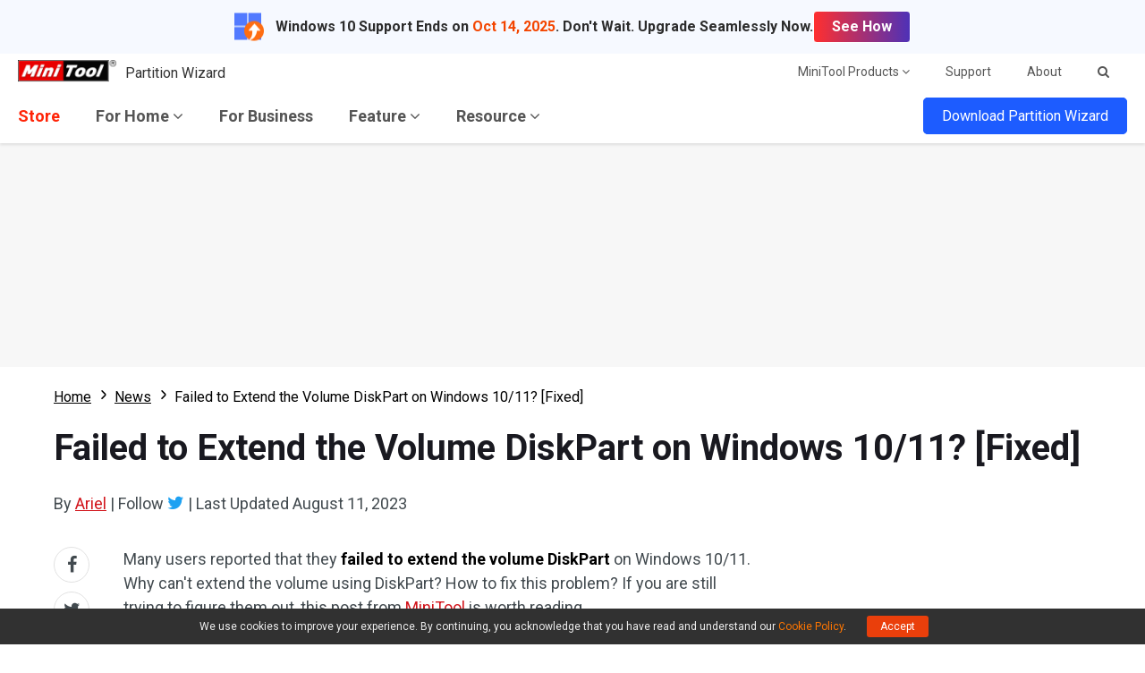

--- FILE ---
content_type: text/html; charset=UTF-8
request_url: https://www.partitionwizard.com/news/failed-to-extend-the-volume-diskpart.html
body_size: 23868
content:
<!DOCTYPE html>
<html lang="en-US">
<head>
<link rel="preconnect" href="https://fonts.googleapis.com">
<link rel="preconnect" href="https://fonts.gstatic.com">
<meta http-equiv="X-UA-Compatible" content="IE=edge,chrome=1" />
<meta http-equiv="Content-Type" content="text/html; charset=utf-8" />
<meta name="viewport" content="width=device-width, initial-scale=1" />
<meta name="HandheldFriendly" content="true" />
<meta name="apple-mobile-web-app-capable" content="YES" />
<meta charset="utf-8">
<title>3 Simple Ways to Fix DiskPart Failed to Extend the Volume</title>
<meta name="keywords" content="failed to extend the volume DiskPart, can&#039;t extend the volume using DiskPart, unable to extend the volume using DiskPart, DiskPart unable to extend the volume, DiskPart failed to extend the volume, failed to extend the volume using DiskPart, not enough space available on the disk to extend the volume, there is not enough space to extend the volume" />
<meta name="description" content="Are you vexed by the failed to extend the volume DiskPart error? Don’t worry. This post analyzes the possible causes of the error and provides several fixes." />
<link href="/favicon.ico" rel="shortcut icon" type="image/vnd.microsoft.icon" />
<link rel="canonical" href="https://www.partitionwizard.com/news/failed-to-extend-the-volume-diskpart.html" />
<link rel="alternate" href="https://www.partitionwizard.com/news/failed-to-extend-the-volume-diskpart.html" hreflang="en-US" />
<link rel="alternate" href="https://www.partitionwizard.com/news/failed-to-extend-the-volume-diskpart.html" hreflang="x-default" />
<link rel="amphtml" href="https://www.partitionwizard.com/news/failed-to-extend-the-volume-diskpart.html?amp" />
<meta property="fb:app_id" content="2085910468095117" />
<meta property="og:locale" content="en-US" />
<meta property="og:type" content="article" />
<meta property="og:title" content="3 Simple Ways to Fix DiskPart Failed to Extend the Volume" />
<meta property="og:description" content="Are you vexed by the failed to extend the volume DiskPart error? Don’t worry. This post analyzes the possible causes of the error and provides several fixes." />
<meta property="og:url" content="https://www.partitionwizard.com/news/failed-to-extend-the-volume-diskpart.html" />
<meta property="og:site_name" content="MiniTool" />
<meta property="article:section" content="News" />
<meta property="article:published_time" content="2023-08-11T03:09:48+00:00" />
<meta property="article:modified_time" content="2023-08-11T03:09:49+00:00" />
<meta property="og:updated_time" content="2023-08-11T03:09:49+00:00" />
<meta property="og:image" content="https://www.partitionwizard.com/images/uploads/2023/08/failed-to-extend-the-volume-diskpart-thumbnail.jpg" />
<meta property="og:image:secure_url" content="https://www.partitionwizard.com/images/uploads/2023/08/failed-to-extend-the-volume-diskpart-thumbnail.jpg" />
<meta property="og:image:width" content="600" />
<meta property="og:image:height" content="400" />
<meta name="twitter:image" content="https://www.partitionwizard.com/images/uploads/2023/08/failed-to-extend-the-volume-diskpart-thumbnail.jpg" />
<meta name="twitter:card" content="summary_large_image" />
<meta name="twitter:description" content="Are you vexed by the failed to extend the volume DiskPart error? Don’t worry. This post analyzes the possible causes of the error and provides several fixes." />
<meta name="twitter:title" content="3 Simple Ways to Fix DiskPart Failed to Extend the Volume" />
<meta name="twitter:site" content="@minitool_" />
<meta name="twitter:creator" content="@minitool_" />
<script type="application/ld+json">
{
    "@context": "https://schema.org",
    "@type": "BreadcrumbList",
    "itemListElement": [
        {
            "@type": "ListItem",
            "position": 1,
            "name": "Home",
            "item":"https://www.partitionwizard.com"
        },
        {
            "@type": "ListItem",
            "position" :2,
            "name":"News",
            "item":"https://www.partitionwizard.com/news/"
        },
        {
            "@type": "ListItem",
            "position": 3,
            "name":"Failed to Extend the Volume DiskPart on Windows 10/11? [Fixed]"
        }
    ]
}
</script>
<script type="application/ld+json">
{
    "@context": "http://schema.org",
    "@type": "Article",
    "mainEntityOfPage": {
        "@type": "WebPage",
        "@id": "https://www.partitionwizard.com/news/failed-to-extend-the-volume-diskpart.html"
    },
    "headline": "3 Simple Ways to Fix DiskPart Failed to Extend the Volume",
    "image": [
        "https://www.partitionwizard.com/images/uploads/2023/08/failed-to-extend-the-volume-diskpart-thumbnail.jpg"
    ],
    "datePublished": "2023-08-11T03:09:48+00:00",
    "dateModified": "2023-08-11T03:09:49+00:00",
    "author": {
        "@type": "Person",
        "name": "Ariel",
        "url": "https://www.partitionwizard.com/author/ariel16/"
    },
    "publisher": {
        "@type": "Organization",
        "name": "MiniTool",
        "logo": {
            "@type": "ImageObject",
            "url": "https://www.minitool.com/images/logo.png"
        }
    },
    "description": "Are you vexed by the failed to extend the volume DiskPart error? Don’t worry. This post analyzes the possible causes of the error and provides several fixes."
}
</script>
<link rel="preload" href="https://fonts.googleapis.com/css?family=Roboto:300,300i,400,400i,500,500i,700,700i&display=swap" as="style" onload="this.onload=null;this.rel='stylesheet'" />
<link rel="preload" href="https://www.partitionwizard.com/js/jquery-3.6.0.min.js?ver=" as="script">
<meta name='robots' content='index, follow, max-image-preview:large, max-snippet:-1, max-video-preview:-1' />
<script type="text/javascript" src="https://www.partitionwizard.com/js/jquery-3.6.0.min.js?ver=" id="mt-jquery-js"></script>
<script type="text/javascript" src="https://www.partitionwizard.com/js/main.min.js?ver=20250403115657" id="mt-main-js"></script>
<style id="main-css">@charset "utf-8";html{width:100%;box-sizing:border-box;-ms-box-sizing:border-box;overflow-x:hidden;}*,::before,::after{background-repeat:no-repeat;box-sizing:border-box;-ms-box-sizing:border-box;}::before,::after{color:inherit;}*{padding:0;margin:0;}article,aside,details,figcaption,figure,footer,header,main,menu,nav,section,summary{display:block;}main{position:relative;margin-bottom:0px;}h1,h2,h3,.h1,.h2,.h3{font-weight:normal;line-height:normal;color:#333;}a{color:#0f6dff;text-decoration:none;cursor:pointer;-webkit-transition:all .3s;transition:all .3s;}a:hover{color:#054ada;text-decoration:underline;}a:not([href]){color:inherit;}i{font-size:inherit;font-weight:normal;}i[class*="icon-"]{font-style:normal;}img{vertical-align:middle;border-style:none;}ol,ul{list-style:none;}b,strong{font-weight:bolder;}input{border:none;outline:none;}[type="button"],[type="reset"],input[type="image"],[type="submit"],[role="button"]{cursor:pointer;}[disabled]{cursor:default;}@font-face{font-family:'FontAwesome';src:url('/fonts/awesome/fontawesome-webfont.eot?v=4.7.0');src:url('/fonts/awesome/fontawesome-webfont.eot?#iefix&v=4.7.0') format('embedded-opentype'),url('/fonts/awesome/fontawesome-webfont.woff2?v=4.7.0') format('woff2'),url('/fonts/awesome/fontawesome-webfont.woff?v=4.7.0') format('woff'),url('/fonts/awesome/fontawesome-webfont.ttf?v=4.7.0') format('truetype'),url('/fonts/awesome/fontawesome-webfont.svg?v=4.7.0#fontawesomeregular') format('svg');font-weight:normal;font-style:normal;font-display:swap;}[class*="icon-awe-"]:before,[class*="icon-awe-"]:after{font-family:FontAwesome;vertical-align:baseline;}.icon-awe-angle-down:before{content:"\f107";}.icon-awe-plus-square:before{content:"\f0fe";}.icon-awe-shopping-cart:before,.icon-awe-buy:before{content:"\f07a";}.icon-awe-download:before,.icon-awe-down:before{content:"\f019";}.icon-awe-search:before{content:"\f002";}.icon-awe-windows:before,.icon-awe-win:before{content:"\f17a";}.icon-awe-apple:before,.icon-awe-mac:before{content:"\f179";}.icon-awe-android:before{content:"\f17b";}.icon-awe-angle-double-right:before,.icon-awe-double-right:before{content:"\f101";}.icon-awe-plus:before{content:"\f067";}.icon-awe-minus:before{content:"\f068";}.icon-awe-facebook:before{content:"\f09a";}.icon-awe-twitter:before{content:"\f099";}.icon-awe-linkedin:before{content:"\f0e1";}.icon-awe-youtube:before{content:"\f167";}.icon-awe-hatena:before{content:"B!";font-family:Verdana,Geneva,sans-serif;font-weight:700;letter-spacing:1px;margin-right:10px;}.icon-awe-reddit-alien:before,.icon-awe-reddit:before{content:"\f281";}.icon-awe-facebook-square:before{content:"\f082";}.icon-awe-twitter-square:before{content:"\f081";}.icon-awe-linkedin-square:before{content:"\f08c";}.icon-awe-google-plus-square:before{content:"\f0d4";}.icon-awe-youtube-square:before{content:"\f166";}.icon-awe-reddit-square:before{content:"\f1a2";}.icon-awe-envelope:before,.icon-awe-email:before{content:"\f0e0";}.icon-awe-paper-plane:before,.icon-awe-send:before{content:"\f1d8";}.icon-awe-volume-up:before{content:"\f028";}.icon-awe-play-circle:before{content:"\f144";}.icon-awe-play:before{content:"\f04b";}.icon-awe-angle-double-right:before,.icon-awe-double-right:before{content:"\f101";}.icon-awe-angle-double-down:before,.icon-awe-double-down:before{content:"\f103";}.icon-awe-angle-left:before,.icon-awe-left:before{content:"\f104";}.icon-awe-angle-right:before,.icon-awe-right:before{content:"\f105";}.icon-awe-arrow-right:before{content:"\f061";}.icon-awe-long-arrow-right:before{content:"\f178";}.icon-awe-chevron-right:before{content:"\f054";}.icon-awe-sort-up:before{content:"\f0de";}.icon-awe-caret-down:before{content:"\f0d7";}.icon-awe-caret-right:before{content:"\f0da";}.icon-awe-check:before{content:"\f00c";}.icon-awe-check-square:before{content:"\f14a";}.icon-awe-check-circle:before{content:"\f058";}.icon-awe-times:before{content:"\f00d";}.icon-awe-times-circle:before{content:"\f057";}.icon-awe-circle:before{content:"\f111";}.icon-awe-user:before{content:"\f007";}.icon-awe-user-secret:before,.icon-awe-bus-user:before{content:"\f21b";}.icon-awe-dot-circle-o:before,.icon-awe-circle-o:before{content:"\f192";}.icon-awe-file-text-o:before,.icon-awe-txt:before{content:"\f0f6";}.icon-awe-briefcase:before{content:"\f0b1";}.icon-awe-info-circle:before,.icon-awe-note:before{content:"\f05a";}.icon-awe-bell:before,.icon-awe-tip:before{content:"\f0f3";}.icon-awe-exclamation-circle:before,.icon-awe-warn:before{content:"\f06a";}.icon-awe-thumbs-up:before{content:"\f164";}.icon-awe-thumbs-down:before{content:"\f165";}.icon-awe-question-circle:before{content:"\f059";}.icon-awe-question-circle-o:before{content:"\f29c";}.icon-awe-file-text-o:before{content:"\f0f6";}.icon-awe-star:before{content:"\f005";}.icon-awe-star-half-o:before{content:"\f123";}.icon-awe-star-o:before{content:"\f006";}.full-width{position:relative;width:100%;}.inner-full-width{position:relative;width:100%;height:inherit;padding:0px 20px;margin:auto;}[class*="col-"]{float:left;}.col-2-1{width:50%;}.col-3-1{width:33.333333%;}.col-3-2{width:66.666667%;}.col-4-1{width:25%;}.col-4-3{width:75%;}.col-5-1{width:20%;}.col-5-2{width:40%;}.col-5-3{width:60%;}.col-5-4{width:80%;}.col-6-1{width:16.666667%;}.col-6-5{width:83.333334%;}.flex{display:-webkit-flex;display:flex;}.flex-row-reverse{flex-direction:row-reverse;}.flex>.col-2-1{flex-basis:50%;max-width:50%;}.flex>.col-3-1{flex-basis:33.333333%;max-width:33.333333%;}.flex>.col-3-2{flex-basis:66.666667%;max-width:66.666667%;}.flex>.col-4-1{flex-basis:25%;max-width:25%;}.flex>.col-4-3{flex-basis:75%;max-width:75%;}.flex>.col-5-1{flex-basis:20%;max-width:20%;}.flex>.col-5-2{flex-basis:40%;max-width:40%;}.flex>.col-5-3{flex-basis:60%;max-width:60%;}.flex>.col-5-4{flex-basis:80%;max-width:80%;}.flex>.col-6-1{flex-basis:16.666667%;max-width:16.666667%;}.flex>.col-6-5{flex-basis:83.333334%;max-width:83.333334%;}.fl{float:left;}.fr{float:right;}.clearfixed:after{content:"";width:100%;display:inline-block;clear:both;}@media screen and (max-width:1023px){.flex{flex-wrap:wrap;}.col-2-1,.col-3-1,.col-3-2,.col-4-1,.col-4-3,.col-5-1,.col-5-2,.col-5-3,.col-5-4,.col-6-1,.col-6-5{width:50%;}.flex>.col-2-1,.flex>.col-3-1,.flex>.col-3-2,.flex>.col-4-1,.flex>.col-4-3,.flex>.col-5-1,.flex>.col-5-2,.flex>.col-5-3,.flex>.col-5-4,.flex>.col-6-1,.flex>.col-6-5{flex-basis:50%;max-width:50%;}}@media screen and (max-width:768px){.col-2-1,.col-3-1,.col-3-2,.col-4-1,.col-4-3,.col-5-1,.col-5-2,.col-5-3,.col-5-4,.col-6-1,.col-6-5{width:100%;}.flex>.col-2-1,.flex>.col-3-1,.flex>.col-3-2,.flex>.col-4-1,.flex>.col-4-3,.flex>.col-5-1,.flex>.col-5-2,.flex>.col-5-3,.flex>.col-5-4,.flex>.col-6-1,.flex>.col-6-5{flex-basis:100%;max-width:100%;}.inner-full-width{padding:0 10px;}}body{width:100%;min-height:100%;font-family:Roboto,Arial;font-size:1rem;line-height:1.5em;color:#424A4F;}.inner-full-width{max-width:1400px;}.section-item{color:#6b6b6b;padding:5rem 0;}h1{font-size:2.25rem;font-weight:700;margin-bottom:2.5rem;}.section-item h2,.section-item .h2{font-size:2.25rem;font-weight:700;text-align:center;margin-bottom:2.5rem;}.section-item h3,.section-item .h3{font-size:1.75rem;font-weight:700;margin-bottom:2rem;}.top-arc{padding-top:15rem;}.top-arc:before{position:absolute;display:block;content:"";width:110%;height:18.75rem;border-radius:0 0 50% 50%;background-color:#0142a1;top:-9.375rem;left:50%;-webkit-transform:translateX(-50%);transform:translateX(-50%);z-index:0;}.top-triangle{padding-top:15rem;}.top-triangle:before{position:absolute;display:block;content:"";width:0;height:0;border-top:9.375rem solid #d5eeff;border-left:50vw solid transparent;border-right:50vw solid transparent;top:-1px;left:0;z-index:0;}@media screen and (max-width:1023px){body{overflow-x:hidden;}}@media screen and (max-width:768px){html{font-size:14px;}.top-triangle{padding-top:10rem;}.top-triangle:before{border-top:5rem solid #d5eeff;}}@media screen and (max-width:480px){html{font-size:12px;}}.orange{color:#ff7e00;}.red{color:#ff0c00;}.blue{color:#0089ff;}.mt-animate{opacity:0;-webkit-transition:all 1s;transition:all 1s;}.mt-animate.animate-right{-webkit-transform:translateX(5rem);transform:translateX(5rem);}.mt-animate.animate-left{-webkit-transform:translateX(-5rem);transform:translateX(-5rem);}.mt-animate.animate-top{-webkit-transform:translateY(-5rem);transform:translateY(-5rem);}.mt-animate.animate-bottom{-webkit-transform:translateY(5rem);transform:translateY(5rem);}.mt-animate.animate-right.run,.mt-animate.animate-left.run,.mt-animate.animate-top.run,.mt-animate.animate-bottom.run{opacity:1;-webkit-transform:translate(0,0);transform:translate(0,0);}@media screen and (max-width:1023px){.mt-animate.animate-right{-webkit-transform:translate(0,5rem);transform:translate(0,5rem);}.mt-animate.animate-left{-webkit-transform:translate(0,5rem);transform:translate(0,5rem);}}.header{position:sticky;z-index:2000000002;background-color:#fff;box-shadow:0 2px 3px rgba(0,0,0,0.1);top:0;}.menu-item a{color:#555;}.menu-item:hover>a,.menu-item a:hover{color:#ff2407;text-decoration:none;}.menu-item{position:relative;height:100%;}.submenu{position:absolute;display:none;padding:.875rem 1.87rem;border-top:#ff2407 solid 2px;background-color:#fff;box-shadow:#9baabf 0 2px 5px;left:0;z-index:9999;-webkit-transform:translateY(-1px);transform:translateY(-1px);}.submenu .t{font-weight:700;}.submenu a{color:#777;}.menu-item:hover .submenu{display:flex;animation:display-submenu .3s;}@keyframes display-submenu{0%{opacity:0;transform:translateY(10px);}100%{opacity:1;transform:translateY(-1px);}}.top-menu>.flex,.main-menu>.flex,.top-menu-right .products{justify-content:space-between;}.top-menu>.flex,.main-menu>.flex,.top-menu-right>.flex{align-items:center;}.top-menu{position: relative;height: 40px;background-color:#fff;z-index: 2000000003;}.top-menu .logo{max-width:110px;}.top-menu-left .p{color:#333;margin-left:.625rem;vertical-align:sub;}.top-menu-left .p:hover{color:inherit;text-decoration:none;}.top-menu-right{height:inherit;font-size:.875rem;}.top-menu-right .menu-item{line-height:40px;margin:0 1.25rem;}.top-menu-right .submenu{top:39px;left:auto;right:0;}.top-menu-right .products{width:420px;}.top-menu-right .search{padding:0 1.25rem;margin:0 auto;}.top-menu-right .search .search-form{width:200px;padding:0;}.top-menu-right .search .search-form input{width:100%;height:50px;line-height:50px;padding:0 10px;font-size:1rem;}.top-menu-right .search .search-form input:focus{box-shadow:0 0 4px #ff2407;}.main-menu{height:60px;}.main-menu .menu-item{line-height:60px;margin:0 1.25rem;}.main-menu .menu-item:first-child{margin-left:0;}.main-menu .menu-item>a{font-size:1.125rem;font-weight:700;}.main-menu .store>a{color:#ff2407;}.main-menu .menu-item .submenu{flex-direction:column;width:260px;line-height:2.5rem;}.main-menu .main-menu-download-btn{position:relative;}.main-menu .main-menu-download-btn>a{position:relative;color:#fff;padding:10px 20px;border-radius:5px;border:1px solid #1d5cff;background-color:#1d5cff;z-index:5;-webkit-transition:all .3s;transition:all .3s;}.main-menu .main-menu-download-btn .subdown{position:absolute;display:none;justify-content:space-between;width:400px;padding:1.25rem;border:1px solid #1d5cff;background-color:#fff;top:30px;right:0;}.main-menu .main-menu-download-btn .subdown-item>span{display:block;margin-bottom:10px;}.main-menu .main-menu-download-btn .subdown-item>a{font-size:.8125rem;color:#fff;padding:5px 8px;border:1px solid #1b7cdf;background-color:#1b7cdf;}.main-menu .main-menu-download-btn .subdown-item>a.free{border-color:#119513;background-color:#119513;}.main-menu .main-menu-download-btn .subdown-item>a:before{margin-right:5px;}.main-menu .main-menu-download-btn .subdown-item>a:hover{text-decoration:none;color:#1b7cdf;background-color:#fff;}.main-menu .main-menu-download-btn .subdown-item>a.free:hover{color:#119513;}.main-menu .main-menu-download-btn:hover>a{color:#1d5cff;border:1px solid #1d5cff;border-radius:5px 5px 0 0;border-bottom:none;background-color:#fff;}.main-menu .main-menu-download-btn:hover>.subdown{display:flex;box-shadow:#9baabf 0 2px 3px;animation:display-subdown .5s;}@keyframes display-subdown{0%{opacity:0;}100%{opacity:1;}}.mobile-menu{position:relative;display:none;width:40px;height:40px;overflow:hidden;}.mobile-menu .mobile-menu-states{width:18px;height:2px;background:#333;position:absolute;right:16px;-moz-transition:all .5s;-ms-transition:all .5s;-o-transition:all .5s;-webkit-transition:all .5s;transition:all .5s;}.mobile-menu .pmenutop{z-index:2;-webkit-transform:rotate(0deg);transform:rotate(0deg);}.mobile-menu .topchange{-webkit-transform:rotate(225deg);transform:rotate(225deg);}.mobile-menu .pmenubottom{z-index:3;-webkit-transform:rotate(0deg);transform:rotate(0deg);}.mobile-menu .bottomchange{-webkit-transform:rotate(135deg);transform:rotate(135deg);}.mobile-menu .mobile-menu-btn{position:absolute;width:40px;height:40px;z-index:4;}.mobile-mainmenu-open{width:100%;position:sticky;top:0px;border-bottom:#ccc 1px solid;background-color:#fff;}@media screen and (max-width:1023px){html.disabled{overflow:hidden;}.header{height:auto;}.top-menu{border-bottom:1px solid #ccc;}.top-menu .menu-item{display:none;}.main-menu{width:100%;height:0;overflow:hidden;background-color:#fff;-webkit-transition:all 1s ease-in-out;transition:all 1s ease-in-out;}.main-menu>.flex{width:100%;align-items:baseline;}.main-menu-nav{width:100%;}.main-menu-nav>.flex{flex-direction:column;}.main-menu-nav .menu-item{margin:0;}.main-menu-nav .menu-item a{display:block;}.main-menu-nav .menu-item .submenu{position:static;display:block;height:0;border:none;padding:0 1.87rem;box-shadow:none;animation:none;overflow:hidden;}.main-menu-nav .menu-item .submenu.active{height:auto}.main-menu-other{display:none;}.mobile-menu{display:inline-block;height:40px;}.mobile-menu .pmenutop{top:18px;}.mobile-menu .topchange{top:18px;}.mobile-menu .pmenubottom{top:23px;}.mobile-menu .bottomchange{top:18px;}.mobile-menu .mobile-menu-btn{height:40px;}.header.mobile-mainmenu-open .main-menu{height:100vh;}}.footer{padding:2.5rem 0 1.5rem;background-color:#fff;border-top:1px solid #d3dcdc;}.footer-menu{padding-bottom:2.5rem;}.footer-menu>.flex{justify-content:space-between;}.footer-menu ul li{line-height:2.25;}.footer-menu ul li.t{font-size:1.25rem;font-weight:700;}.footer-menu nav>ul>li a{font-size:.875rem;color:#777;}.footer-menu nav>ul>li a:hover{color:#333;}.footer-menu .social ul{padding:1.25rem 0;}.footer-menu .social li{display:inline-block;margin-right:.625rem;}.footer-menu .social li a{display:inline-block;width:2.5rem;height:2.5rem;color:#333;line-height:2.5rem;text-align:center;border:2px solid #333;border-radius:50%;-webkit-transition:all .3s;transition:all .3s;}.footer-menu .social li a i:before{font-size:1.25rem;}.footer-menu .social li a:hover{color:#fff;text-decoration:none;background-color:#333;}.footer-menu .lang{position:relative;display:inline-block;}.footer-menu .lang>a{display:inline-block;font-size:1.125rem;line-height:2;color:#555;padding:0 1.875rem;border:2px solid #555;border-radius:5px;}.footer-menu .lang>a:hover{text-decoration:none;}.footer-menu .lang ul{position:absolute;display:none;width:100%;padding:1.25rem;border:2px solid #555;border-top:none;border-radius:0 0 5px 5px;background-color:#fff;z-index:9;}.footer-menu .lang li a{font-size:1rem;}.footer-menu .lang:hover>a{border-bottom-width:1px;border-bottom-color:#999;border-radius:5px 5px 0 0;}.footer-menu .lang:hover ul{display:block;}.footer-cr{font-size:.75rem;line-height:1.5em;text-align:center;color:#777;}.footer-cr .cr-content{padding-top:1.5rem;border-top:1px solid #cacaca;}.footer-cr .links{margin-bottom:.625rem;}.footer-cr .links a{font-size:1rem;color:#333;}.footer-cr .cr-text{font-size:.875rem;color:#555;margin-top:.625rem;}@media screen and (max-width:768px){.footer .footer-menu-item{flex-basis:100%;}}.fixed-nav{position:fixed;height:60px;font-size:16px;color:#016761;text-align:left;line-height:60px;background-color:#fff;top:-80px;left:0px;box-shadow:#c9c9c9 0px 2px 2px;z-index:99;-webkit-transition:all .3s;transition:all .3s;}.fixed-nav span{display:inline-block;line-height:20px;width:60%;vertical-align:middle;}.fixed-nav .fixed-nav-btn{display:inline-block;float:right;width:auto;height:60px;font-size:20px;text-align:center;color:#fff;padding:0 20px;-webkit-transition:all .3s;transition:all .3s;}.fixed-nav .fixed-nav-btn:before{font-size:24px;margin-right:5px;}.fixed-nav .fixed-nav-btn.buy-btn{background-color:#e86c06;}.fixed-nav .fixed-nav-btn.buy-btn:hover{text-decoration:none;background-color:#fd790d;}.fixed-nav .fixed-nav-btn.trial-btn{background-color:#009545;margin-right:10px;}.fixed-nav .fixed-nav-btn.trial-btn:hover{text-decoration:none;background-color:#04b857;}.fixed-nav .fixed-nav-btn.red{background-color:#c40202;}.fixed-nav .fixed-nav-btn.red:hover{text-decoration:none;background-color:#e60101;}.fixed-nav .fixed-nav-btn.green{background-color:#009545;margin-right:10px;}.fixed-nav .fixed-nav-btn.green:hover{text-decoration:none;background-color:#04b857;}.csebox .fixed-nav-google-logo{display:inline-block;padding:0px 30px;}.csebox .fixed-search{display:inline-block;width:40%;line-height:24px;vertical-align:middle;}.csebox .fixed-search-box{position:relative;padding-left:16px;border-radius:14px;border:1px solid #dfe1e5;overflow:hidden;}.csebox .fixed-search-box:hover{box-shadow:0 1px 6px 0 rgba(32,33,36,.28);border-color:rgba(223,225,229,0);}.csebox .fixed-search-box-input{width:100%;font-size:14px;line-height:32px;color:rgba(0,0,0,.87);background-color:transparent;padding:0;border:none;margin:0;word-wrap:break-word;outline:none;-webkit-tap-highlight-color:transparent;}.csebox .fixed-search-box-button{position:absolute;height:32px;line-height:32px;font-size:14px;padding:0px 16px 0px 5px;border:none;background:none;outline:none;top:0;right:0;}.csebox .fixed-search-box-button span{display:inline-block;line-height:20px;vertical-align:middle;}.csebox .fixed-search-box-button svg{width:20px;height:20px;}.csebox .fixed-search-box-button svg path{fill:#4285f4;}@media screen and (max-width:1023px){.fixed-nav{display:none;}}.popup-box-outside{position:fixed;width:100%;height:100%;left:0;top:0;background-color:rgba(0,0,0,.8);z-index:9999;}.popup-box-wrap{position:relative;display:inline-block;background-color:#efefef;top:50%;left:50%;-webkit-transform:translate(-50%,-50%);transform:translate(-50%,-50%);z-index:2;}.popup-box-wrap.iframe iframe{position:absolute;width:100%;height:100%;top:0;left:0;border:none;}.popup-box-wrap.image img{width:auto;max-width:100%;height:auto;}.popup-box-outside-closed{position:absolute;width:100%;height:100%;top:0;left:0;z-index:1;}.popup-box-closed{position:absolute;width:32px;height:32px;text-align:center;border-radius:50%;background-color:#c00;top:-16px;right:-16px;cursor:pointer;}.popup-box-closed span{position:absolute;display:inline-block;width:70%;height:2px;background-color:#fff;top:50%;left:50%;}.popup-box-closed span:first-child{-webkit-transform:translate(-50%,-1px) rotate(45deg);-webkit-transform-origin:50% 50%;-ms-transform:translate(-50%,-1px) rotate(45deg);-ms-transform-origin:50% 50%;transform:translate(-50%,-1px) rotate(45deg);transform-origin:50% 50%;}.popup-box-closed span:last-child{-webkit-transform:translate(-50%,-1px) rotate(135deg);-webkit-transform-origin:50% 50%;-ms-transform:translate(-50%,-1px) rotate(135deg);-ms-transform-origin:50% 50%;transform:translate(-50%,-1px) rotate(135deg);transform-origin:50% 50%;}@media screen and (max-width:1023px){.popup-box-wrap{width:80% !important;height:auto !important;}.popup-box-wrap.iframe{height:0px !important;padding-bottom:45%;}.popup-box-wrap.image{max-height:90%;}}.video-player{position:relative;width:100%;height:0;padding-bottom:56.25%;background-color:#000}.video-player .video-thumbnail{position:absolute;width:100%;height:100%;background-color:rgba(255,255,255,.5);top:0;left:0;cursor:pointer;background:center no-repeat;background-size:cover}.video-player .video-thumbnail:before{position:absolute;display:block;content:"";width:100%;height:100%;background-color:rgba(0,0,0,.3);top:0;left:0;-webkit-transition:all .3s;transition:all .3s}.video-player .video-thumbnail .player-icon{position:absolute;display:block;width:15%;height:15%;border-radius:15px;border:2px solid #e1e1e1;top:50%;left:50%;-webkit-transform:translate(-50%,-50%);transform:translate(-50%,-50%)}.video-player .video-thumbnail .player-icon:after{position:absolute;display:block;content:"";width:0;height:0;border-left:20px solid #e1e1e1;border-top:10px solid transparent;border-bottom:10px solid transparent;top:50%;left:50%;-webkit-transition:all .3s;transition:all .3s;-webkit-transform:translate(-40%,-50%);transform:translate(-40%,-50%)}.video-player .video-thumbnail:hover:before{background-color:rgba(0,0,0,.2)}.video-player .video-thumbnail:hover .player-icon{border-color:#fff}.video-player .video-thumbnail:hover .player-icon:after{border-left-color:#fff}.video-player iframe{position:absolute;width:100%;height:100%;top:0;left:0;opacity:0;z-index:-1;transition:all 1s}@media screen and (max-width:768px){.video-player .video-thumbnail .player-icon:after{border-left:16px solid #e1e1e1;border-top:8px solid transparent;border-bottom:8px solid transparent;}}@media screen and (max-width:480px){.video-player .video-thumbnail .player-icon:after{border-left:12px solid #e1e1e1;border-top:6px solid transparent;border-bottom:6px solid transparent;}}a.totop{position:fixed;display:none;width:48px;height:48px;font-size:12px;text-align:center;color:#FFF;background-color:rgba(0,0,0,.6);bottom:20px;right:20px;cursor:pointer;z-index:998;}a.totop:before{display:block;font-size:32px;margin-top:10px;margin-bottom:-12px;}a.totop:hover{text-decoration:none;}@media screen and (max-width:1535px){a.totop{display:none !important;}}#disqus_thread iframe{margin-top:20px;}.get-upgrade-info-out{position:fixed;width:100%;height:100%;z-index:9999;top:0;left:0;}.get-upgrade-info-bg{position:absolute;width:100%;height:100%;top:0;left:0;background-color:rgba(0,0,0,.5);}.get-upgrade-info-wrap{position:relative;width:800px;height:auto;border-radius:3px;top:50%;left:50%;z-index:9999;background-color:#f5f5f5;-webkit-transform:translate(-50%,-50%);transform:translate(-50%,-50%);}.get-upgrade-info-wrap h2{height:70px;line-height:70px;font-size:26px;text-align:center;text-transform:uppercase;color:#fff;background-color:#0f51a2;}.get-upgrade-info{text-align:center;padding:40px 0 50px;}.get-upgrade-info ul.input-info{width:556px;border:1px solid #b7b6b6;margin:0 auto;background-color:#fff;}.get-upgrade-info ul.input-info:after{content:"";display:block;clear:both;}.get-upgrade-info ul.input-info li{float:left;font-size:20px;list-style:none;}.get-upgrade-info ul.input-info li.get-more{width:138px;border-right:1px solid #b7b6b6;}.get-upgrade-info select.info-type{width:137px;height:50px;font-size:20px;color:#777;border:0;padding-left:10px;outline:none;}.get-upgrade-info input.info-value{width:416px;height:50px;overflow:hidden;font-size:20px;text-align:left;color:#777;padding-left:10px;border:none;}.get-upgrade-info input.info-value:link{outline:0}.get-upgrade-info .error{display:block;height:35px;line-height:35px;color:#F00;}.get-upgrade-info .error img{width:auto;height:20px;}.get-upgrade-info a.get-upgrade-btn{display:block;width:250px;height:55px;line-height:55px;color:#fff;font-size:20px;margin:0px auto;background-color:#f36703;}.get-upgrade-info a.get-upgrade-btn:hover{background-color:#e45f00;text-decoration:none;}.get-upgrade-info p.tip{font-size:20px;margin-top:30px;}.get-upgrade-info-wrap .close{position:absolute;display:block;width:26px;height:26px;line-height:26px;font-size:16px;text-align:center;color:#fff;background-color:#d80606;border-radius:50%;top:-10px;right:-10px;cursor:pointer;-webkit-transform:rotate(45deg);transform:rotate(45deg);}@media screen and (max-width:1023px){.get-upgrade-info-wrap{width:90%;}.promotion-wrap{display:none;}}@media screen and (max-width:768px){.get-upgrade-info-wrap{width:95%;}.get-upgrade-info-wrap h2{height:50px;line-height:50px;font-size:24px;}.get-upgrade-info ul.input-info{width:90%;}.get-upgrade-info ul.input-info li{float:none;width:100%;}.get-upgrade-info ul.input-info li.get-more{width:100%;border-right:none;border-bottom:1px solid #b7b6b6;}.get-upgrade-info select.info-type,.get-upgrade-info input.info-value{width:100%;height:40px;font-size:16px;}.get-upgrade-info a.get-upgrade-btn{width:200px;height:35px;line-height:35px;font-size:16px;}.get-upgrade-info p.tip{font-size:14px;}}.faq .g-faq{border-radius:.625rem;background-color:#fff;margin-bottom:1.25rem;box-shadow:#e6e6e6 0 0 .5rem;}.faq .g-faq ul{list-style:inside;}.faq .g-faq ol{list-style:decimal;padding-left:1.25rem;}.faq .g-question{position:relative;font-size:1.125rem;padding:1.25rem 4rem 1.25rem 2.5rem;cursor:pointer;}.faq .g-question:after{position:absolute;content:"+";font-size:1.25rem;top:50%;right:2.5rem;-webkit-transform:translateY(-50%);transform:translateY(-50%);}.faq .g-answer{display:none;font-size:.875rem;padding:1.25rem 2.5rem;overflow:hidden;}.faq .g-faq.active .g-question{border-bottom:1px solid #dfdfdf;}.faq .g-faq.active .g-question:after{content:"";width:.625rem;height:.1rem;background-color:#777;}.faq .more-faq{font-size:1.25rem;float:right;}.bottom-safely-wrap{padding:1.75rem 0;margin-top:2.5rem;background-color:#ebefef;}.bottom-safely{align-items:center;justify-content:space-between;}.bottom-safely .flex{justify-content:center;}.bottom-safely p{margin:.625rem !important;}.bottom-safely .icon{width:68px;height:68px;background-image:url(/images/icon/bottom-safely-icon.png);background-repeat:no-repeat;}.bottom-safely .money-back .icon{background-position:0 0;}.bottom-safely .protected .icon{background-position:-68px 0;}.bottom-safely .users .icon{background-position:-136px 0;}.bottom-safely .support .icon{background-position:-204px 0;}.bottom-safely .t{font-size:1.125rem;font-weight:500;}.bottom-safely .t span{font-size:2em;}@media screen and (max-width:1023px){.bottom-safely .flex{justify-content:flex-start;margin-bottom:.625rem;}}.buy-infos h1,.down-banner h1{text-align:center;color:#fff;}.buy-infos .buy-infos-nav{flex-wrap:nowrap;justify-content:center;margin-bottom:2.25rem;}.buy-infos .nav-item{width:13.75rem;height:2.75rem;line-height:2.75rem;color:#fff;text-align:center;border-left:1px solid #3d7bfc;border-right:1px solid #3d7bfc;background-color:#095aff;cursor:pointer;}.buy-infos .nav-item:first-child{border-left:none;border-radius:1.375rem 0 0 1.375rem;}.buy-infos .nav-item:last-child{border-right:none;border-radius:0 1.375rem 1.375rem 0;}.buy-infos .nav-item.active,.buy-infos .nav-item:hover{color:#333;border:none;background-color:#fff;}.buy-infos .content-item{display:none;justify-content:center;}.buy-infos .content-item.active{display:flex;}.buy-infos .editions-item-wrap{padding:0 .625rem;margin-bottom:2.5rem;}.buy-infos .editions-item{position:relative;border-radius:0.625rem;background-color:#fff;}.buy-infos .edition-header{position:relative;min-height:230px;text-align:center;color:#fff;padding:1.25rem 2.5rem 1.75rem;border-radius:.5rem .5rem 50% 50%;background-color:#095aff;}.buy-infos .editions-item-wrap.recommend .edition-header{background-color:#ff6609;}.buy-infos .edition-header .name{font-size:2rem;}.buy-infos .edition-header .price{font-size:2.25rem;font-weight:700;line-height:1.5;}.buy-infos .edition-header .price .original-price{margin-left:.5rem;font-size:1.125rem;font-weight:normal;text-decoration:line-through;opacity: .65;}.buy-infos .edition-header .summary{font-size:1.125rem;}.buy-infos .icon-what{position:relative;display:inline-block;cursor:pointer;}.buy-infos .icon-what>span{position:absolute;display:none;width:300px;height:auto;font-size:.75rem;line-height:1.125rem;color:#333;padding:.625rem;border:1px solid #f00;background-color:#fff;box-shadow:#9c9c9c 1px 1px 2px;-webkit-transform:translateX(-50%);transform:translateX(-50%);top:1.5rem;z-index:2;}.buy-infos .icon-what:hover>span{display:block;}.buy-infos .edition-body{text-align:center;padding:1.25rem 1.5rem 2.25rem;}.buy-infos .edition-infos{text-align:left;line-height:2.25;}.buy-infos .edition-infos li:before{font-size:1.25rem;color:#095aff;margin-right:.625rem;}.buy-infos .edition-infos li.no-check:before{color:#bbb;}.buy-infos .license{color:#ff6609;text-align:center;margin:1.25rem 0;}.buy-infos .buy-btn,.buy-infos .down-btn{display:inline-block;width:80%;max-width:300px;color:#fff;padding:.625rem 3.25rem;border-radius:.5rem;background-color:#095aff;}.buy-infos .editions-item-wrap.recommend .buy-btn{background-color:#ff6609;}.buy-infos .buy-btn:hover,.buy-infos .down-btn:hover{text-decoration:none;opacity:.85;}@media screen and (max-width:1023px){.buy-infos .content-item{justify-content:flex-start;}}@media screen and (max-width:768px){.buy-infos .content-item{justify-content:center;}.buy-infos .editions-item-wrap{max-width:420px;}.buy-infos .edition-infos{display:inline-block;}.buy-infos .edition-header:after{display:none;}}.disqus-wrap{padding-top:0;}</style><style id="article-css">@charset "utf-8";body {--mt-red-color: #d2151c;--mt-black-color: #000;--font-primary-color: #424A4F;--font-heading-color: #191920;--font-highlight-color: var(--mt-black-color);--font-hyperlinks-color: var(--mt-red-color);--font-hyperlinks-hover-color: var(--mt-black-color);--font-hyperlinks-hover-bgcolor: #e1e1e1;--box-default-weight-border: 2px solid;--box-default-border-radius: 2px;--box-default-border: 1px solid #e1e1e1;--box-default-boxshadow: 0 6px 16px rgba(0, 0, 0, .06);--box-highlight-border: 1px solid #696969;--block-default-bg: #f7f7f7;}::-webkit-scrollbar { width: 10px; height: 10px;}::-webkit-scrollbar-track { background-color: #f1f1f1;}::-webkit-scrollbar-thumb { border-radius: 10px; background-color: #d3d3d3;}.page-main .container {width: 100%;max-width: 1200px;padding: 0 20px;margin: auto;}.page-main h1, .page-main h2, .page-main h3 {color: var(--font-heading-color);}.page-main h1 {font-size: 2.5rem;font-weight: 700;margin: 20px 0;}.page-main h2 {font-size: 2rem;font-weight: 700;margin: 40px 0 20px;}.page-main h3 {font-size: 1.5rem;font-weight: 700;margin: 30px 0 20px;}.page-main strong {color: var(--font-highlight-color);}.page-main a strong {color: inherit;}.page-main a {color: var(--font-hyperlinks-color);text-decoration: underline;}.page-main a:hover {color: var(--font-hyperlinks-hover-color);text-decoration: none;}.article-box ul, .article-box ol {padding-left: 40px;}.article-box ul {list-style: disc;}.article-box ol {list-style: decimal;}img{max-width: 100%;height: auto;}iframe{max-width: 100%;}@media screen and (max-width: 767px) {html {font-size: 16px;}}/*************ads*************/.page-top-ads,.article-sidebar-ads-1,.article-sidebar-ads-2,.article-bottom-ads,.page-bottom-fixed-ads,.page-fixed-ads {max-width: 100%;overflow: auto;}.page-top-ads,.article-bottom-ads,.page-bottom-fixed-ads {background-color: var(--block-default-bg);}.page-top-ads [id^="google_ads_iframe"]:not(:empty),.article-bottom-ads [id^="google_ads_iframe"]:not(:empty),.page-bottom-fixed-ads [id^="google_ads_iframe"]:not(:empty) {margin: 10px 0;}.page-top-ads {display: none;}.page-top-ads:not(:empty) {display: flex;justify-content: center;    align-items: center;}.page-top-ads>a {display: block;width: 100%;height: 300px;background-position: center;background-repeat: no-repeat;text-indent: -9999px;}.article-bottom-ads {display: flex;justify-content: center;    align-items: center;}.page-bottom-fixed-ads {display: flex;justify-content: center;}.article-sidebar-ads-1:not(:empty) {margin-bottom: 40px;}.article-sidebar-ads-2 {position: sticky;top: 70px;}.banneritem a {display: block;border: var(--box-default-border);}.banneritem a:hover {box-shadow: var(--box-default-boxshadow);}/****************basic article*************/.template-article.page-main {padding-bottom: 40px;}.template-simple.category-page.page-main {padding: 40px 0;}.article-box {font-size: 1.125rem;line-height: 1.5em;padding: 20px 0;}.breadcrumb {font-size: 1rem;margin: 0 0 20px;}.breadcrumb .container {display: flex;flex-wrap: wrap;color: var(--font-highlight-color);}.breadcrumb li {display: flex;align-items: center;}.breadcrumb .pathway {color: inherit;}.breadcrumb .divider {margin: 0 5px;}.breadcrumb .divider:empty {margin: 0;}.article-header .article-info {display: flex;flex-wrap: wrap;align-items: center;justify-content: space-between;}.article-header .article-info-basis {margin: 5px 0;}.article-header .author-follow {font-size: 1.25rem;color: #1da1f2;text-decoration: none;}.article-header .language-selector {position: relative;font-size: 1rem;    line-height: 1.5em;}.article-header .current-lang {display: flex;flex-direction: row-reverse;align-items: center;justify-content: space-between;width: 130px;height: 32px;text-decoration: none;color: var(--font-primary-color);padding: 0 20px;border-radius: var(--box-default-border-radius);border: var(--box-highlight-border);}.article-header .lang-box {position: absolute;display: none;width: 100%;list-style: none;padding: 0;border-radius: var(--box-default-border-radius);border: var(--box-default-border);background-color: #fff;left: 0;z-index: 99;}.article-header .lang-box.active {display: block;}.article-header .lang-box:focus {background-color: #ccc;}.article-header .lang-box li {padding: 5px 20px;}.article-header .lang-box a.current {text-decoration: none;color: var(--font-primary-color);cursor: auto;}.article-box .article-body {display: flex;justify-content: space-between;padding : 30px 20px;}.article-box .article-content {flex-basis: 100%;    max-width: 100%;}.article-content-block {position: relative;word-wrap: break-word;word-break: break-word;}.article-content-block>*:first-child {margin-top: 0;}.article-content-block>p,.article-content-block>div,.article-content-block>section,.article-content-block>blockquote,.article-content-block>figure,.article-content-block>ul,.article-content-block>ol,.article-content-block li {margin: 20px 0;}.article-nav {padding: 20px;border-radius: var(--box-default-border-radius);border: var(--box-default-border);border-left: var(--box-default-weight-border) var(--mt-black-color);margin: 30px 0;}.article-nav .nav-title {display: block;font-size: 1.25rem;font-weight: 500;color: var(--font-heading-color);margin-bottom: 10px;}.article-nav-list {list-style: disc;}.article-nav-list>li {margin: 5px 0;}.article-nav-list a {color: var(--font-primary-color);}.article-nav-list a:hover {color: var(--font-hyperlinks-hover-color);}@media screen and (min-width: 1024px) {.article-header .article-info,.article-box .article-content {max-width: calc(100% - 100% * 0.066667 - 300px);}.template-article .article-content-block {padding-left: calc(100% * 0.1);}}/*****************article recommend******************/a.article-recommend{display: flex;flex-direction: column;max-width: 600px;text-align: center;text-decoration: none;border-radius: var(--box-default-border-radius);border: var(--box-default-border);border-top: var(--box-default-weight-border) var(--mt-red-color);}.article-recommend-thumb{position: relative;height: 200px;overflow: hidden;}.article-recommend-thumb img {width: 100%;}.article-recommend-info{font-size: 1rem;line-height: 1.3em;color: var(--font-primary-color);padding: 20px;}.article-recommend-title{font-size: 1.25rem;font-weight: 500;line-height: 1.2em;color: var(--font-heading-color);margin-bottom: 10px;}.article-recommend-readmore{font-size: .875rem;font-weight: 500;color: var(--font-hyperlinks-color);margin-top: 10px;text-transform: uppercase;}.ex-article-recommend {display: flex;flex-wrap: wrap;}.ex-article-recommend span {flex-shrink: 0;font-weight: 700;color: var(--font-highlight-color);margin-right: 10px;}@media screen and (min-width: 1024px) {a.article-recommend{flex-direction: row;align-items: flex-start;max-width: 100%;text-align: left;padding: 20px;border-top: var(--box-default-border);border-left: var(--box-default-weight-border) var(--mt-red-color);}.article-recommend-thumb{max-width: 200px;height: auto;padding-right: 10px;}.article-recommend-thumb img{position: static;max-width: 100%;max-height: 100%;transform: translateY(0);}.article-recommend-info{width: 75%;padding: 0 0 0 10px;}.article-recommend-readmore{text-align: right;}.article-recommend:hover {box-shadow: var(--box-default-boxshadow);}}/*****************article inner content******************/.article-quote-content-box {padding: 20px 30px;border-radius: var(--box-default-border-radius);border: var(--box-default-border);border-style: dashed;background-color: var(--block-default-bg);}.article-quote-from {display: block;font-size: 80%;text-align: right;margin-top: 10px;}.article-inner-content-box {position: relative;padding: 30px;border-radius: var(--box-default-border-radius);border: var(--box-default-border);}.article-inner-content-box.dashed {border-style: dashed;}.article-inner-content-box.tip,.article-inner-content-box.warn,.article-inner-content-box.note {border: var(--box-highlight-border);margin: 40px 0;}.article-inner-content-box .icon,.article-inner-content-icon {position: absolute;display: block;padding: 5px 10px;background-color: #fff;top: 0;left: 30px;transform: translateY(-50%);}.article-inner-content-box.tip .icon,.article-inner-content-box.tip .article-inner-content-icon {color: #1d7bc1;}.article-inner-content-box.note .icon,.article-inner-content-box.note .article-inner-content-icon {color: #048321;}.article-inner-content-box.warn .icon,.article-inner-content-box.warn .article-inner-content-icon {color: #d42e00;}.article-inner-content-box .icon::before {font-size: 1.5em;vertical-align: middle;}.article-inner-content-box .icon strong {color: inherit;margin-left: 10px;vertical-align: middle;}/***old***/.article-inner-content-icon::before {font-size: 2rem;}.article-inner-content-text>strong {margin-right: 8px;}/****************article twitter button*****************/.article-inner-twitter-btn{display: inline-block;font-size: 1.25rem;text-decoration: none !important;color: #fff !important;padding: 15px 30px;border-radius: var(--box-default-border-radius);background-color: #0a77b9;}.article-inner-twitter-btn .icon-awe-twitter:before{font-size: 2.25rem;margin-right: 15px;vertical-align: middle;}.article-inner-twitter-btn:hover{background-color: #0084d4;box-shadow: var(--box-default-boxshadow);}.article-inner-twitter-boxbtn{display: block;font-size: 1.25rem;line-height: 1.5em;color: var(--font-primary-color) !important;text-decoration: none !important;padding: 20px 30px;border-radius: var(--box-default-border-radius);border: var(--box-default-border);}.article-inner-twitter-boxbtn .article-click-to-twitter{display: block;font-size: 1.125rem;text-align: right;margin-top: 10px;transition: all .15s;}.article-inner-twitter-boxbtn .article-click-to-twitter:before{font-size: 1.5rem;color: #1da1f2;margin-right: 10px;}.article-inner-twitter-boxbtn:hover {border-color: #1da1f2;box-shadow: var(--box-default-boxshadow);}/***************article inner table**************/.article-body table{display: block;width:100%;word-break: initial;border-collapse: collapse;border:1px solid #ccc;overflow-x: auto;}.article-body table tbody {display: block;}.article-body table tr td{border:1px solid #ccc;padding:8px;font-size:14px;}.article-body table tr td img{max-width:80%;}.article-body table tr:first-child{font-size:16px;}.article-body .table-amazon-ad tr:nth-child(even){background-color: #f6f6f6;}.article-body .table-amazon-ad tr td{width:17.6%}.article-body .table-amazon-ad tr td:first-child{width:12%;font-size:16px;text-align: left;}.article-body .table-amazon-ad tr:last-child{text-align: center;}.article-body .table-amazon-ad tr td a{display:inline-block;width: 100%;max-width: 140px;text-decoration: none;padding: 8px 0px;background-color: #00AC29;color: #fff;}.article-body .table-amazon-ad tr td a:hover{text-decoration:none;color: #fff;background-color: #009022;}/*******************article buy down btn*****************/a.article-down-btn{display:inline-block;height:60px;line-height:60px;color:#fff;background: #005247;}a.article-down-btn:before{display:inline-block;font-size:24px;padding-left:20px;}a.article-down-btn .article-down-btn-text{display:inline-block;font-size:14px;line-height:22px;padding:8px 20px;vertical-align:top;}a.article-down-btn .article-down-btn-text span{display:block;font-size:22px;}a.article-down-btn .feature{text-align:center;color:#ffd400;background-color:#036557;}a.article-down-btn:hover{color:#fff;background-color:#007e6d;}.article-down-btn-pic img{ max-width: 100%; height: auto; opacity: 0.8;}.article-down-btn-pic:hover img{ opacity: 1;}@media screen and (max-width: 767px){a.article-down-btn{height:auto;line-height:24px;}a.article-down-btn:before{display:block;width:100%;text-align:center;padding: 10px 0px 0px 0px;}a.article-down-btn .article-down-btn-text{display:block;width:100%;text-align:center;font-size:12px;padding: 5px 20px 10px;}a.article-down-btn .article-down-btn-text span{font-size:18px;}a.article-down-btn .feature{padding-bottom: 5px;}a.article-down-btn .feature span{display:inline-block;margin-right: 10px;}}/**********************article inner faq***********************/.article-box .g-faq {padding: 20px;border: var(--box-default-border);}.article-box .g-question {margin-bottom: 10px;}/*****************article share btn start*******************/ul.article-share-btn-list {display: flex;padding-left: 0;}.article-share-btn-list li{display: flex;align-items: center;justify-content: center;width: 40px;height: 40px;font-size: 1.25rem;border-radius: 50%;border: var(--box-default-border);margin: 0 10px 0 0;cursor: pointer;transition: all .15s;}.article-share-btn-list li:hover {color: #fff;background-color: #000;}.article-share-btn-list li>span{display: inline-block;text-indent: -999px; }@media screen and (min-width: 1024px) {.template-article .article-share-wrap {position: absolute;height: 100%;margin: 0 !important;top: 0;left: 0;}.template-article .article-share-btn-list {position: sticky;flex-direction: column;top: 70px;}.template-article .article-share-btn-list li{margin: 0 0 10px 0;}}/*********************article footer**********************/.article-footer{margin-top: 40px;}.article-footer a {text-decoration: none;}.article-footer h2{font-size: 1.5rem;}/***********************left article side nav***********************/.article-left-side-nav {--article-left-side-nav-width: 350px;@media screen and (min-width: 2048px) {--article-left-side-nav-width: 450px;}--article-left-side-nav-btn-border-color: #c8c9cb;--article-left-side-nav-btn-bg-color: #fff;--artice-left-nav-ring-offset-shadow: 0 0 #0000;--artice-left-nav-ring-shadow: 0 0 #0000;--article-left-side-btn-width: 0px;--article-left-side-btn-text-color: #0070e3;--artice-left-nav-shadow: -2px 2px 2px #4182c5, 2px 2px 10px #4182c5;--artice-left-nav-rotate: -90deg;--artice-left-nav-show-rotate: 180deg;--article-left-side-nav-content-bg-color: #ffffff;--artice-left-nav-h2-btn-hover-color: #0b053b;--artice-left-nav-h2-li-a-bg-color: #eff7ff;--artice-left-nav-h2-li-a-border-color: #eff7ff;--artice-left-nav-h2-li-a-border-hover-color: #a3d1ff;--artice-left-nav-h3-li-a-color: #555555;}.article-left-side-nav .article-nav {margin-top: 5rem;}.article-left-side-nav_hidden {transform: translate(calc(-50% + 2px + 0.5rem * 2 + 1px), 0) rotate(var(--artice-left-nav-rotate)) skew(0) skewY(0) scaleX(1) scaleY(1);transition: transform 0.3s ease;}.article-left-side-nav_show {transform: translate(calc(var(--article-left-side-nav-width) - 50% + 2px + 0.5rem * 2 + 1px), 0) rotate(var(--artice-left-nav-rotate)) skew(0) skewY(0) scaleX(1) scaleY(1);transition: transform 0.3s ease;}.article-left-side-nav-text-btn {display: flex;height: fit-content;flex-direction: row;align-content: center;justify-content: center;padding: .5rem 1.5rem;border-width: 1px;border-top-width: 0;border-bottom-right-radius: 12px;border-bottom-left-radius: 12px;border-color: var(--article-left-side-nav-btn-border-color);background-color: var(--article-left-side-nav-btn-bg-color);box-shadow: var(--artice-left-nav-shadow);cursor: pointer;position: fixed;top: calc(50%);left: 0;bottom: 0;z-index: 2000000001;}.article-left-side-nav-text-btn-txt {font-size: 1rem;font-weight: bold;color: var(--article-left-side-btn-text-color);}.article-left-side-nav-text-btn-icon {margin-inline-start: .5rem;display: flex;align-items: center;color: var(--article-left-side-btn-text-color);}.article-left-side-nav-text-btn-icon-show {transform: translate(0, 0) rotate(var(--artice-left-nav-show-rotate)) skew(0) skewY(0) scaleX(1) scaleY(1);transition: transform 0.3s ease;}.article-left-side-nav-content {width: var(--article-left-side-nav-width);overflow: hidden;background-color: var(--article-left-side-nav-content-bg-color);white-space: normal;position: fixed;top: 0;left: 0;bottom: 0;z-index: 2000000001;}.article-left-side-nav-content-normal {white-space: normal;}.article-left-side-nav-content-nowrap {white-space: nowrap;}.article-left-side-content-show {transform: translateX(0);overflow-y: scroll;transition: transform 0.3s ease;}.article-left-side-content-hidden {transform: translateX(-100%);overflow-y: scroll;transition: transform 0.3s ease;}.article-left-side-nav-content .article-nav {border: none;}.article-left-side-nav-content .nav-title {font-size: 1.5rem;font-weight: 700;}.article-left-side-nav-content .article-nav-list {list-style: none;}.article-left-side-nav-content .article-nav-list > li {margin: 15px 0;}.article-left-side-nav-content .article-nav-list > li a {display: inline-block;font-size: 1rem;color: var(--font-heading-color);}.article-left-side-nav-content .js-article-nav-item {text-decoration: none;}.article-left_side_nav_h2_li_item {display: flex;flex-direction: column;}.article-left_side_nav_h2_li_item.no-h3 {padding-left: 1.5rem;}.article-left_side_nav_h2_li_item_svg {text-align: center;cursor: pointer;padding-right: 0.5rem;}.article-left_side_nav_h2_li_item_svg:hover {color: var(--artice-left-nav-h2-btn-hover-color);transform: scale(1.1);}.article-left_side_nav_h2_li_item_svg.up svg {transform: rotate(-90deg);transform-origin: center;}.article-left_side_nav_h2_li_item a {margin-right: .5rem;background-color: var(--artice-left-nav-h2-li-a-bg-color);border: 1px solid var(--artice-left-nav-h2-li-a-border-color);padding: 0 5px;border-radius: 4px;}.article-left_side_nav_h2_li_item a:hover {transition: none !important;border: 1px solid var(--artice-left-nav-h2-li-a-border-hover-color);border-radius: 4px;}.article-left_side_nav_h2_li_item div:first-child {display: flex;align-items: flex-start;padding-top: 0.25rem;}.article-left_side_nav_h2_li_item div:last-child ul li {margin: 5px 0;}.article-left_side_nav_h3 {padding-left: 1rem;}.article-left_side_nav_h3.hidden {display: none;}.article-left_side_nav_h3_li_item {padding-left: 1.25rem;}.article-left_side_nav_h3_li_item .js-article-nav-item {font-size: 0.875rem !important;color: var(--artice-left-nav-h3-li-a-color) !important;background-color: unset !important;border: none !important;}.article-left_side_nav_h3_li_item .js-article-nav-item:hover {border: none !important;}/**********author start**********/.article-author-infos h2 {margin: 0 auto 20px;}.article-author-infos .container {display: flex;font-size: 1rem;padding: 20px;border-radius: var(--box-default-border-radius);border: var(--box-default-border);border-top: var(--box-default-weight-border) var(--mt-red-color);}.article-author-infos .avatar {flex-shrink: 0;}.article-author-infos p:not(:last-child) {line-height: 1.6em;margin-bottom: 10px;}.article-author-infos img {width: 6rem;height: 6rem;}.article-author-infos .infos {flex-basis: 100%;padding-left: 15px;}.article-author-infos .name {font-size: 1.5rem;font-weight: 500;color: #000;}.article-author-infos .position {font-weight: 500;color: var(--font-highlight-color);margin-right: 5px;}.article-author-infos .follow {display: block;    font-size: .625rem;line-height: 1.5em;    color: #fff !important;float: right;    padding: 6px 20px;    border-radius: var(--box-default-border-radius);    background-color: #0078c2;}.article-author-infos a:hover {text-decoration: none;}.article-author-infos .follow:before {margin-right: .25rem;}/**********comments start**********/.article-comments{align-items: center;margin-top: 40px;}.article-comments h2 {margin: 0 20px 0 0;}.comments-btn{display: inline-block;font-size: 1rem;color: #fff !important;padding: 8px 30px;border-radius: 5px;background-color: var(--mt-red-color);}.comments-btn:hover{text-decoration: none;color: #FFF;background-color: var(--mt-black-color);}@media screen and (max-width: 767px) {.article-footer h2{font-size: 1.25rem;}.article-author-infos .container {flex-direction: column;text-align: center;}.article-author-infos .author {display: flex;flex-direction: column;align-items: center;}.article-author-infos .avatar {margin-bottom: 20px;}.article-author-infos .follow {margin: 10px 0;}}/***************************list page start****************************/.category-page h1,.category-page h2,.category-page h3 {margin-top: 0;}.category-page h2,.category-page h3 {font-weight: 500;}.category-page h2 {font-size: 1rem;color: var(--mt-red-color);}.category-page h3 {font-size: 1.25rem;line-height: 1.5em;margin-bottom: 10px;}.category-page .article-item>a {font-size: 0.875rem;color: var(--font-primary-color);text-decoration: none;}.category-page .article-item>a:hover h3 {color: var(--font-hyperlinks-color);}.featured-article,.category-summary,.latest-article {padding: 60px 0;}.featured-article .container {max-width: 1300px;}.featured-article-list {display: flex;flex-wrap: wrap;}.featured-article .article-item {max-width: calc(100% / 5 - 100% * 0.011904);margin-right: calc(100% * 0.011904 * 5 / 4);border-radius: var(--box-default-border-radius);border: var(--box-default-border);}.featured-article .info {padding: 20px;}.featured-article h3 {margin-bottom: 0;}.category-summary {background-color: var(--block-default-bg);}.category-summary p:not(:last-child) {margin-bottom: 20px;}.latest-article {padding-bottom: 0;}.latest-article .article-list-box {display: flex;}.latest-article .article-item {border-bottom: var(--box-default-border);}.latest-article .article-item>a {display: flex;flex-direction: row-reverse;padding: 30px 0;}.latest-article .article-item:first-child>a {padding-top: 0;}.latest-article .thumbnail {max-width: 200px;flex-shrink: 0;margin-left: 20px;}.latest-article .info {flex-basis: 100%;}.latest-article .info-extras {color: var(--font-highlight-color);margin-top: 10px;}.show-more-article {text-align: center;}.show-more-articles-btn {display: inline-flex;align-items: center;justify-content: center;width: 200px;height: 40px;color: #fff !important;text-decoration: none !important;border-radius: var(--box-default-border-radius);margin: 40px auto 0;background-color: var(--font-hyperlinks-color);}.show-more-articles-btn:hover {background-color: var(--font-hyperlinks-hover-color);box-shadow: var(--box-default-boxshadow);}@media screen and (min-width: 1024px) {.featured-article .article-item:first-child {flex-basis: 100%;max-width: 100%;padding-bottom: 30px;border-width: 0 0 1px 0;margin-bottom: 30px;}.featured-article .article-item:first-child,.featured-article .article-item:last-child {margin-right: 0;}.featured-article .article-item:first-child>a {display: flex;}.featured-article .article-item:first-child .thumbnail {position: relative;flex-basis: 100%;max-width: 600px;}.featured-article .article-item:first-child .thumbnail::before {position: absolute;display: block;content: "";width: 100%;height: 100%;background-image: radial-gradient(circle, transparent 0%, rgb(7 0 135 / 60%) 60%, rgb(3 0 52) 100%);transition: opacity .15s;}.featured-article .article-item:first-child .info {max-width: calc(100% - 100% * 0.3125 - 60px);font-size: 1.25rem;line-height: 1.5em;padding: 0 0 0 60px;}.featured-article .article-item:first-child h3 {font-size: 2.25rem;font-weight: 700;line-height: 1.2em;margin-bottom: 20px;}.featured-article .article-item:first-child>a:hover .thumbnail::before {opacity: .8;}}@media screen and (max-width: 1023px) {.featured-article .article-item {max-width: calc(100% / 3 - 100% * 0.011904);margin-right: calc(100% * 0.011904 * 3 / 2);margin-bottom: 20px;}.featured-article .article-item:nth-child(3n) {margin-right: 0;}.featured-article .article-item:first-child .info>p {display: none;}}@media screen and (max-width: 768px) {.category-page .article-item {max-width: 600px;}.category-page .article-item>a {display: flex;flex-direction: column;}.category-page .thumbnail {max-width: 600px;}.featured-article .article-item {margin-right: 0;margin-bottom: 30px;}.latest-article .thumbnail {margin: 0 0 20px 0;}}/***************************tags page start**************************/.tags-page {min-height: 450px;padding: 30px 0px 40px;}.tags-page h1{position: relative;font-size: 32px;color: #000;text-align: center;text-transform: uppercase;padding-bottom: 15px;margin: 0 auto;}.tags-page h1:after{position: absolute;display: block;content: "";width: 100px;height: 2px;background-color: #F00;left: 50%;margin-left: -50px;bottom: 0;}.tags-page .all-tags{font-size: 0px;text-align: center;margin-top: 40px;}.tags-page .all-tags .tags-item{display: inline-block;margin: 0px 20px 20px 0px;vertical-align: top;}.tags-page .all-tags .tags-item a{display: inline-block;font-size: 22px;color: #777;padding: 8px 20px;border: 1px solid #999;border-radius: 5px;transition: all 0.2s;}.tags-page .all-tags .tags-item a:hover{text-decoration: none;border: 1px solid transparent;box-shadow: #999 0px 0px 10px;}/**************************simple start***************************/.template-simple .article-body {padding-top: 0;}.template-simple .article-header {padding: 0;}.template-simple .breadcrumb .container {padding: 0;}.template-simple.category-page .article-list-item {margin-bottom: 10px;}.template-simple.category-page .article-list-item>a {color: var(--font-highlight-color);margin-left: 5px;}/***********sidebar start**********/.right-sidebar {display: none;flex-shrink: 0;flex-basis: 300px;margin-left: calc(100% * 0.066667);}.left-sidebar{display: none;flex-shrink: 0;flex-basis: 300px;margin-right: calc(100% * 0.066667);}.help-sidebar-menu-box {position: sticky;width: 100%;max-height: calc(100vh - 100px);border-radius: var(--box-default-border-radius);background-color: var(--block-default-bg);overflow-y: auto;top: 70px;}.help-sidebar-menu-box a {display: block;text-decoration: none;color: var(--font-primary-color);padding: 2px 10px;}.help-sidebar-menu-item {border-bottom: var(--box-default-border);}.help-sidebar-menu-item .help-cate-btn {display: flex;flex-direction: row-reverse;align-items: center;justify-content: space-between;font-size: 1rem;font-weight: 500;color: var(--font-heading-color);padding: 10px 20px;}.help-sidebar-menu-item .help-cate-btn::before {font-weight: 700;}.help-sidebar-menu-item>ul {height: 0;font-size: 0.875rem;list-style: none;overflow: hidden;}.help-sidebar-menu-item>ul>li a {padding-left: 30px;}.help-sidebar-menu-item>ul>li a:hover {background-color: var(--font-hyperlinks-hover-bgcolor);}.help-sidebar-menu-item.open .help-cate-btn::before {transform: rotate(180deg);}.help-sidebar-menu-item.open>ul {height: auto;padding: 0 0 10px;}@media screen and (min-width: 1024px) {.right-sidebar {display: block;}.left-sidebar {display: block;}}/***********************author page start***********************/.author-page {font-size: 1rem;line-height: 1.9em;}.author-page .section-item {padding: 2.5rem 0;}.author-page .author-profile {text-align: center;}.author-profile .container {max-width: 1000px;}.author-profile .avatar {display: inline-block;width: 100px;height: 100px;border-radius: 50%;box-shadow: #000 0 0 0.1rem;overflow: hidden;}.author-profile .author-infos .text {padding-left: 1.25rem;}.author-profile h1 {margin: 0;}.author-profile .follow {font-size: .75rem;color: #fff;text-decoration: none;padding: .3rem .625rem;background-color: #0084d4;-webkit-transition: all .2s;transition: all .2s;}.author-profile .follow:before {margin-right: .625rem;}.author-profile .follow:hover {color: #fff;background-color: #000;}.author-profile .vital-stats {justify-content: center;width: 100%;font-size: 1.125rem;margin: 1.25rem 0;}.author-profile .vital-stats .item {padding: 0 1.25rem;}.author-profile .vital-stats .t {font-weight: 700;margin-right: .625rem;}.author-profile .author-desc {font-size: 1.125rem;}.author-profile .author-desc p {margin: 1.25rem 0;}.author-articles h2 {font-size: 1.75rem;padding-bottom: .625rem;border-bottom: rgba(0,0,0,0.2) 2px solid;margin-bottom: 2.5rem;}.author-articles .articles {display: flex;flex-wrap: wrap;}.author-articles .article {flex-basis: 100%;max-width: 33.333333%;padding: 1.25rem;}.author-articles .article a {display: inline-block;text-decoration: none;-webkit-transition: all .15s;transition: all .15s;}.author-articles .article .thumb {width: 100%;max-height: 200px;overflow: hidden;}.author-articles .article .thumb img {width: 100%;}.author-articles .article .infos {color: #555;padding: 1.25rem .625rem;}.author-articles .article h3 {font-size: 1.5rem;font-weight: 700;color: #333;margin-bottom: .625rem;}.author-articles .article a:hover {text-decoration: none;box-shadow: rgba(0,0,0,0.3) 0 0 .5rem;}.author-articles .article-info {margin-top: 1.25rem;}.author-articles .article-info time {margin-right: 1.25rem;}@media screen and (max-width: 1024px) {.author-articles .article {max-width: 50%;}}@media screen and (max-width: 768px) {.author-articles .article {max-width: 100%;padding: 1.25rem 0;}.author-articles .article a {box-shadow: rgba(0,0,0,0.3) 0 0 .5rem;}}.page-bottom-fixed {position: fixed;width: 100%;left: 0;bottom: 0;background-color: #f7f7f7;z-index: 777;}.page-bottom-fixed:empty {display: none;}/***********************lib page start***********************/.template-article.lib .all-article-list {display: flex;    flex-wrap: wrap;}.template-article.lib .article-list-item {flex-basis: 100%;    max-width: 33.333333%;    margin-bottom: 10px;}.template-article.lib .article-list-item>a {color: var(--font-highlight-color);    margin-left: 5px;}@media screen and (max-width: 1023px) {.template-article.lib .article-list-item {max-width: 50%;}}@media screen and (max-width: 768px) {.template-article.lib .article-list-item {max-width: 100%;}}</style><script>
    var pageConfig = {autoLoad:false,loadCount:4,quickNavFixed:false,onlineContact:0};
</script>

<script> dataLayer = [{ 'author':'Ariel', 'article_mdate':'2023-08', 'article_pdate':'2023-08' }]</script>
<!-- Google Tag Manager -->
<script>(function(w,d,s,l,i){w[l]=w[l]||[];w[l].push({'gtm.start':
new Date().getTime(),event:'gtm.js'});var f=d.getElementsByTagName(s)[0],
j=d.createElement(s),dl=l!='dataLayer'?'&l='+l:'';j.async=true;j.src=
'https://www.googletagmanager.com/gtm.js?id='+i+dl;f.parentNode.insertBefore(j,f);
})(window,document,'script','dataLayer','GTM-PPJRVD9');</script>
<!-- End Google Tag Manager -->
<script async src="https://cdn.fuseplatform.net/publift/tags/2/3255/fuse.js"></script><script>const adHeadInsertLinks = []</script><script>const adDisqusInsertLink = "https://partitionwizard-com.disqus.com/embed.js"</script>
<style id='wp-block-heading-inline-css' type='text/css'>
h1:where(.wp-block-heading).has-background,h2:where(.wp-block-heading).has-background,h3:where(.wp-block-heading).has-background,h4:where(.wp-block-heading).has-background,h5:where(.wp-block-heading).has-background,h6:where(.wp-block-heading).has-background{padding:1.25em 2.375em}h1.has-text-align-left[style*=writing-mode]:where([style*=vertical-lr]),h1.has-text-align-right[style*=writing-mode]:where([style*=vertical-rl]),h2.has-text-align-left[style*=writing-mode]:where([style*=vertical-lr]),h2.has-text-align-right[style*=writing-mode]:where([style*=vertical-rl]),h3.has-text-align-left[style*=writing-mode]:where([style*=vertical-lr]),h3.has-text-align-right[style*=writing-mode]:where([style*=vertical-rl]),h4.has-text-align-left[style*=writing-mode]:where([style*=vertical-lr]),h4.has-text-align-right[style*=writing-mode]:where([style*=vertical-rl]),h5.has-text-align-left[style*=writing-mode]:where([style*=vertical-lr]),h5.has-text-align-right[style*=writing-mode]:where([style*=vertical-rl]),h6.has-text-align-left[style*=writing-mode]:where([style*=vertical-lr]),h6.has-text-align-right[style*=writing-mode]:where([style*=vertical-rl]){rotate:180deg}
/*# sourceURL=https://pw-admin.sybetech.cn/wp-includes/blocks/heading/style.min.css */
</style>
<style id='wp-block-image-inline-css' type='text/css'>
.wp-block-image>a,.wp-block-image>figure>a{display:inline-block}.wp-block-image img{box-sizing:border-box;height:auto;max-width:100%;vertical-align:bottom}@media not (prefers-reduced-motion){.wp-block-image img.hide{visibility:hidden}.wp-block-image img.show{animation:show-content-image .4s}}.wp-block-image[style*=border-radius] img,.wp-block-image[style*=border-radius]>a{border-radius:inherit}.wp-block-image.has-custom-border img{box-sizing:border-box}.wp-block-image.aligncenter{text-align:center}.wp-block-image.alignfull>a,.wp-block-image.alignwide>a{width:100%}.wp-block-image.alignfull img,.wp-block-image.alignwide img{height:auto;width:100%}.wp-block-image .aligncenter,.wp-block-image .alignleft,.wp-block-image .alignright,.wp-block-image.aligncenter,.wp-block-image.alignleft,.wp-block-image.alignright{display:table}.wp-block-image .aligncenter>figcaption,.wp-block-image .alignleft>figcaption,.wp-block-image .alignright>figcaption,.wp-block-image.aligncenter>figcaption,.wp-block-image.alignleft>figcaption,.wp-block-image.alignright>figcaption{caption-side:bottom;display:table-caption}.wp-block-image .alignleft{float:left;margin:.5em 1em .5em 0}.wp-block-image .alignright{float:right;margin:.5em 0 .5em 1em}.wp-block-image .aligncenter{margin-left:auto;margin-right:auto}.wp-block-image :where(figcaption){margin-bottom:1em;margin-top:.5em}.wp-block-image.is-style-circle-mask img{border-radius:9999px}@supports ((-webkit-mask-image:none) or (mask-image:none)) or (-webkit-mask-image:none){.wp-block-image.is-style-circle-mask img{border-radius:0;-webkit-mask-image:url('data:image/svg+xml;utf8,<svg viewBox="0 0 100 100" xmlns="http://www.w3.org/2000/svg"><circle cx="50" cy="50" r="50"/></svg>');mask-image:url('data:image/svg+xml;utf8,<svg viewBox="0 0 100 100" xmlns="http://www.w3.org/2000/svg"><circle cx="50" cy="50" r="50"/></svg>');mask-mode:alpha;-webkit-mask-position:center;mask-position:center;-webkit-mask-repeat:no-repeat;mask-repeat:no-repeat;-webkit-mask-size:contain;mask-size:contain}}:root :where(.wp-block-image.is-style-rounded img,.wp-block-image .is-style-rounded img){border-radius:9999px}.wp-block-image figure{margin:0}.wp-lightbox-container{display:flex;flex-direction:column;position:relative}.wp-lightbox-container img{cursor:zoom-in}.wp-lightbox-container img:hover+button{opacity:1}.wp-lightbox-container button{align-items:center;backdrop-filter:blur(16px) saturate(180%);background-color:#5a5a5a40;border:none;border-radius:4px;cursor:zoom-in;display:flex;height:20px;justify-content:center;opacity:0;padding:0;position:absolute;right:16px;text-align:center;top:16px;width:20px;z-index:100}@media not (prefers-reduced-motion){.wp-lightbox-container button{transition:opacity .2s ease}}.wp-lightbox-container button:focus-visible{outline:3px auto #5a5a5a40;outline:3px auto -webkit-focus-ring-color;outline-offset:3px}.wp-lightbox-container button:hover{cursor:pointer;opacity:1}.wp-lightbox-container button:focus{opacity:1}.wp-lightbox-container button:focus,.wp-lightbox-container button:hover,.wp-lightbox-container button:not(:hover):not(:active):not(.has-background){background-color:#5a5a5a40;border:none}.wp-lightbox-overlay{box-sizing:border-box;cursor:zoom-out;height:100vh;left:0;overflow:hidden;position:fixed;top:0;visibility:hidden;width:100%;z-index:100000}.wp-lightbox-overlay .close-button{align-items:center;cursor:pointer;display:flex;justify-content:center;min-height:40px;min-width:40px;padding:0;position:absolute;right:calc(env(safe-area-inset-right) + 16px);top:calc(env(safe-area-inset-top) + 16px);z-index:5000000}.wp-lightbox-overlay .close-button:focus,.wp-lightbox-overlay .close-button:hover,.wp-lightbox-overlay .close-button:not(:hover):not(:active):not(.has-background){background:none;border:none}.wp-lightbox-overlay .lightbox-image-container{height:var(--wp--lightbox-container-height);left:50%;overflow:hidden;position:absolute;top:50%;transform:translate(-50%,-50%);transform-origin:top left;width:var(--wp--lightbox-container-width);z-index:9999999999}.wp-lightbox-overlay .wp-block-image{align-items:center;box-sizing:border-box;display:flex;height:100%;justify-content:center;margin:0;position:relative;transform-origin:0 0;width:100%;z-index:3000000}.wp-lightbox-overlay .wp-block-image img{height:var(--wp--lightbox-image-height);min-height:var(--wp--lightbox-image-height);min-width:var(--wp--lightbox-image-width);width:var(--wp--lightbox-image-width)}.wp-lightbox-overlay .wp-block-image figcaption{display:none}.wp-lightbox-overlay button{background:none;border:none}.wp-lightbox-overlay .scrim{background-color:#fff;height:100%;opacity:.9;position:absolute;width:100%;z-index:2000000}.wp-lightbox-overlay.active{visibility:visible}@media not (prefers-reduced-motion){.wp-lightbox-overlay.active{animation:turn-on-visibility .25s both}.wp-lightbox-overlay.active img{animation:turn-on-visibility .35s both}.wp-lightbox-overlay.show-closing-animation:not(.active){animation:turn-off-visibility .35s both}.wp-lightbox-overlay.show-closing-animation:not(.active) img{animation:turn-off-visibility .25s both}.wp-lightbox-overlay.zoom.active{animation:none;opacity:1;visibility:visible}.wp-lightbox-overlay.zoom.active .lightbox-image-container{animation:lightbox-zoom-in .4s}.wp-lightbox-overlay.zoom.active .lightbox-image-container img{animation:none}.wp-lightbox-overlay.zoom.active .scrim{animation:turn-on-visibility .4s forwards}.wp-lightbox-overlay.zoom.show-closing-animation:not(.active){animation:none}.wp-lightbox-overlay.zoom.show-closing-animation:not(.active) .lightbox-image-container{animation:lightbox-zoom-out .4s}.wp-lightbox-overlay.zoom.show-closing-animation:not(.active) .lightbox-image-container img{animation:none}.wp-lightbox-overlay.zoom.show-closing-animation:not(.active) .scrim{animation:turn-off-visibility .4s forwards}}@keyframes show-content-image{0%{visibility:hidden}99%{visibility:hidden}to{visibility:visible}}@keyframes turn-on-visibility{0%{opacity:0}to{opacity:1}}@keyframes turn-off-visibility{0%{opacity:1;visibility:visible}99%{opacity:0;visibility:visible}to{opacity:0;visibility:hidden}}@keyframes lightbox-zoom-in{0%{transform:translate(calc((-100vw + var(--wp--lightbox-scrollbar-width))/2 + var(--wp--lightbox-initial-left-position)),calc(-50vh + var(--wp--lightbox-initial-top-position))) scale(var(--wp--lightbox-scale))}to{transform:translate(-50%,-50%) scale(1)}}@keyframes lightbox-zoom-out{0%{transform:translate(-50%,-50%) scale(1);visibility:visible}99%{visibility:visible}to{transform:translate(calc((-100vw + var(--wp--lightbox-scrollbar-width))/2 + var(--wp--lightbox-initial-left-position)),calc(-50vh + var(--wp--lightbox-initial-top-position))) scale(var(--wp--lightbox-scale));visibility:hidden}}
/*# sourceURL=https://pw-admin.sybetech.cn/wp-includes/blocks/image/style.min.css */
</style>
<style id='wp-block-list-inline-css' type='text/css'>
ol,ul{box-sizing:border-box}:root :where(.wp-block-list.has-background){padding:1.25em 2.375em}
/*# sourceURL=https://pw-admin.sybetech.cn/wp-includes/blocks/list/style.min.css */
</style>
<style id='wp-block-paragraph-inline-css' type='text/css'>
.is-small-text{font-size:.875em}.is-regular-text{font-size:1em}.is-large-text{font-size:2.25em}.is-larger-text{font-size:3em}.has-drop-cap:not(:focus):first-letter{float:left;font-size:8.4em;font-style:normal;font-weight:100;line-height:.68;margin:.05em .1em 0 0;text-transform:uppercase}body.rtl .has-drop-cap:not(:focus):first-letter{float:none;margin-left:.1em}p.has-drop-cap.has-background{overflow:hidden}:root :where(p.has-background){padding:1.25em 2.375em}:where(p.has-text-color:not(.has-link-color)) a{color:inherit}p.has-text-align-left[style*="writing-mode:vertical-lr"],p.has-text-align-right[style*="writing-mode:vertical-rl"]{rotate:180deg}
/*# sourceURL=https://pw-admin.sybetech.cn/wp-includes/blocks/paragraph/style.min.css */
</style>
<style id='global-styles-inline-css' type='text/css'>
:root{--wp--preset--aspect-ratio--square: 1;--wp--preset--aspect-ratio--4-3: 4/3;--wp--preset--aspect-ratio--3-4: 3/4;--wp--preset--aspect-ratio--3-2: 3/2;--wp--preset--aspect-ratio--2-3: 2/3;--wp--preset--aspect-ratio--16-9: 16/9;--wp--preset--aspect-ratio--9-16: 9/16;--wp--preset--color--black: #000000;--wp--preset--color--cyan-bluish-gray: #abb8c3;--wp--preset--color--white: #ffffff;--wp--preset--color--pale-pink: #f78da7;--wp--preset--color--vivid-red: #cf2e2e;--wp--preset--color--luminous-vivid-orange: #ff6900;--wp--preset--color--luminous-vivid-amber: #fcb900;--wp--preset--color--light-green-cyan: #7bdcb5;--wp--preset--color--vivid-green-cyan: #00d084;--wp--preset--color--pale-cyan-blue: #8ed1fc;--wp--preset--color--vivid-cyan-blue: #0693e3;--wp--preset--color--vivid-purple: #9b51e0;--wp--preset--gradient--vivid-cyan-blue-to-vivid-purple: linear-gradient(135deg,rgb(6,147,227) 0%,rgb(155,81,224) 100%);--wp--preset--gradient--light-green-cyan-to-vivid-green-cyan: linear-gradient(135deg,rgb(122,220,180) 0%,rgb(0,208,130) 100%);--wp--preset--gradient--luminous-vivid-amber-to-luminous-vivid-orange: linear-gradient(135deg,rgb(252,185,0) 0%,rgb(255,105,0) 100%);--wp--preset--gradient--luminous-vivid-orange-to-vivid-red: linear-gradient(135deg,rgb(255,105,0) 0%,rgb(207,46,46) 100%);--wp--preset--gradient--very-light-gray-to-cyan-bluish-gray: linear-gradient(135deg,rgb(238,238,238) 0%,rgb(169,184,195) 100%);--wp--preset--gradient--cool-to-warm-spectrum: linear-gradient(135deg,rgb(74,234,220) 0%,rgb(151,120,209) 20%,rgb(207,42,186) 40%,rgb(238,44,130) 60%,rgb(251,105,98) 80%,rgb(254,248,76) 100%);--wp--preset--gradient--blush-light-purple: linear-gradient(135deg,rgb(255,206,236) 0%,rgb(152,150,240) 100%);--wp--preset--gradient--blush-bordeaux: linear-gradient(135deg,rgb(254,205,165) 0%,rgb(254,45,45) 50%,rgb(107,0,62) 100%);--wp--preset--gradient--luminous-dusk: linear-gradient(135deg,rgb(255,203,112) 0%,rgb(199,81,192) 50%,rgb(65,88,208) 100%);--wp--preset--gradient--pale-ocean: linear-gradient(135deg,rgb(255,245,203) 0%,rgb(182,227,212) 50%,rgb(51,167,181) 100%);--wp--preset--gradient--electric-grass: linear-gradient(135deg,rgb(202,248,128) 0%,rgb(113,206,126) 100%);--wp--preset--gradient--midnight: linear-gradient(135deg,rgb(2,3,129) 0%,rgb(40,116,252) 100%);--wp--preset--font-size--small: 13px;--wp--preset--font-size--medium: 20px;--wp--preset--font-size--large: 36px;--wp--preset--font-size--x-large: 42px;--wp--preset--spacing--20: 0.44rem;--wp--preset--spacing--30: 0.67rem;--wp--preset--spacing--40: 1rem;--wp--preset--spacing--50: 1.5rem;--wp--preset--spacing--60: 2.25rem;--wp--preset--spacing--70: 3.38rem;--wp--preset--spacing--80: 5.06rem;--wp--preset--shadow--natural: 6px 6px 9px rgba(0, 0, 0, 0.2);--wp--preset--shadow--deep: 12px 12px 50px rgba(0, 0, 0, 0.4);--wp--preset--shadow--sharp: 6px 6px 0px rgba(0, 0, 0, 0.2);--wp--preset--shadow--outlined: 6px 6px 0px -3px rgb(255, 255, 255), 6px 6px rgb(0, 0, 0);--wp--preset--shadow--crisp: 6px 6px 0px rgb(0, 0, 0);}:where(.is-layout-flex){gap: 0.5em;}:where(.is-layout-grid){gap: 0.5em;}body .is-layout-flex{display: flex;}.is-layout-flex{flex-wrap: wrap;align-items: center;}.is-layout-flex > :is(*, div){margin: 0;}body .is-layout-grid{display: grid;}.is-layout-grid > :is(*, div){margin: 0;}:where(.wp-block-columns.is-layout-flex){gap: 2em;}:where(.wp-block-columns.is-layout-grid){gap: 2em;}:where(.wp-block-post-template.is-layout-flex){gap: 1.25em;}:where(.wp-block-post-template.is-layout-grid){gap: 1.25em;}.has-black-color{color: var(--wp--preset--color--black) !important;}.has-cyan-bluish-gray-color{color: var(--wp--preset--color--cyan-bluish-gray) !important;}.has-white-color{color: var(--wp--preset--color--white) !important;}.has-pale-pink-color{color: var(--wp--preset--color--pale-pink) !important;}.has-vivid-red-color{color: var(--wp--preset--color--vivid-red) !important;}.has-luminous-vivid-orange-color{color: var(--wp--preset--color--luminous-vivid-orange) !important;}.has-luminous-vivid-amber-color{color: var(--wp--preset--color--luminous-vivid-amber) !important;}.has-light-green-cyan-color{color: var(--wp--preset--color--light-green-cyan) !important;}.has-vivid-green-cyan-color{color: var(--wp--preset--color--vivid-green-cyan) !important;}.has-pale-cyan-blue-color{color: var(--wp--preset--color--pale-cyan-blue) !important;}.has-vivid-cyan-blue-color{color: var(--wp--preset--color--vivid-cyan-blue) !important;}.has-vivid-purple-color{color: var(--wp--preset--color--vivid-purple) !important;}.has-black-background-color{background-color: var(--wp--preset--color--black) !important;}.has-cyan-bluish-gray-background-color{background-color: var(--wp--preset--color--cyan-bluish-gray) !important;}.has-white-background-color{background-color: var(--wp--preset--color--white) !important;}.has-pale-pink-background-color{background-color: var(--wp--preset--color--pale-pink) !important;}.has-vivid-red-background-color{background-color: var(--wp--preset--color--vivid-red) !important;}.has-luminous-vivid-orange-background-color{background-color: var(--wp--preset--color--luminous-vivid-orange) !important;}.has-luminous-vivid-amber-background-color{background-color: var(--wp--preset--color--luminous-vivid-amber) !important;}.has-light-green-cyan-background-color{background-color: var(--wp--preset--color--light-green-cyan) !important;}.has-vivid-green-cyan-background-color{background-color: var(--wp--preset--color--vivid-green-cyan) !important;}.has-pale-cyan-blue-background-color{background-color: var(--wp--preset--color--pale-cyan-blue) !important;}.has-vivid-cyan-blue-background-color{background-color: var(--wp--preset--color--vivid-cyan-blue) !important;}.has-vivid-purple-background-color{background-color: var(--wp--preset--color--vivid-purple) !important;}.has-black-border-color{border-color: var(--wp--preset--color--black) !important;}.has-cyan-bluish-gray-border-color{border-color: var(--wp--preset--color--cyan-bluish-gray) !important;}.has-white-border-color{border-color: var(--wp--preset--color--white) !important;}.has-pale-pink-border-color{border-color: var(--wp--preset--color--pale-pink) !important;}.has-vivid-red-border-color{border-color: var(--wp--preset--color--vivid-red) !important;}.has-luminous-vivid-orange-border-color{border-color: var(--wp--preset--color--luminous-vivid-orange) !important;}.has-luminous-vivid-amber-border-color{border-color: var(--wp--preset--color--luminous-vivid-amber) !important;}.has-light-green-cyan-border-color{border-color: var(--wp--preset--color--light-green-cyan) !important;}.has-vivid-green-cyan-border-color{border-color: var(--wp--preset--color--vivid-green-cyan) !important;}.has-pale-cyan-blue-border-color{border-color: var(--wp--preset--color--pale-cyan-blue) !important;}.has-vivid-cyan-blue-border-color{border-color: var(--wp--preset--color--vivid-cyan-blue) !important;}.has-vivid-purple-border-color{border-color: var(--wp--preset--color--vivid-purple) !important;}.has-vivid-cyan-blue-to-vivid-purple-gradient-background{background: var(--wp--preset--gradient--vivid-cyan-blue-to-vivid-purple) !important;}.has-light-green-cyan-to-vivid-green-cyan-gradient-background{background: var(--wp--preset--gradient--light-green-cyan-to-vivid-green-cyan) !important;}.has-luminous-vivid-amber-to-luminous-vivid-orange-gradient-background{background: var(--wp--preset--gradient--luminous-vivid-amber-to-luminous-vivid-orange) !important;}.has-luminous-vivid-orange-to-vivid-red-gradient-background{background: var(--wp--preset--gradient--luminous-vivid-orange-to-vivid-red) !important;}.has-very-light-gray-to-cyan-bluish-gray-gradient-background{background: var(--wp--preset--gradient--very-light-gray-to-cyan-bluish-gray) !important;}.has-cool-to-warm-spectrum-gradient-background{background: var(--wp--preset--gradient--cool-to-warm-spectrum) !important;}.has-blush-light-purple-gradient-background{background: var(--wp--preset--gradient--blush-light-purple) !important;}.has-blush-bordeaux-gradient-background{background: var(--wp--preset--gradient--blush-bordeaux) !important;}.has-luminous-dusk-gradient-background{background: var(--wp--preset--gradient--luminous-dusk) !important;}.has-pale-ocean-gradient-background{background: var(--wp--preset--gradient--pale-ocean) !important;}.has-electric-grass-gradient-background{background: var(--wp--preset--gradient--electric-grass) !important;}.has-midnight-gradient-background{background: var(--wp--preset--gradient--midnight) !important;}.has-small-font-size{font-size: var(--wp--preset--font-size--small) !important;}.has-medium-font-size{font-size: var(--wp--preset--font-size--medium) !important;}.has-large-font-size{font-size: var(--wp--preset--font-size--large) !important;}.has-x-large-font-size{font-size: var(--wp--preset--font-size--x-large) !important;}
/*# sourceURL=global-styles-inline-css */
</style>
</head>
<body>
<noscript><iframe src="https://www.googletagmanager.com/ns.html?id=GTM-PPJRVD9" height="0" width="0" style="display:none;visibility:hidden"></iframe></noscript>
<div class="full-width top-menu">
	<div class="inner-full-width flex">
		<div class="top-menu-left">
			<a href="https://www.minitool.com/" rel="nofollow" target="_blank" data-position="navigation" data-ename="page_mt_home"><img class="logo" src="/images/logo.png" alt="MiniTool"></a><a class="p" href="https://www.partitionwizard.com/" data-position="navigation" data-ename="page_pw_home">Partition Wizard</a>
		</div>
		<ul class="flex top-menu-right">
			<li class="menu-item">
				<a href="javascript:;">MiniTool Products <i class="icon-awe-angle-down"></i></a>
				<div class="flex submenu products">
					<ul class="disk">
						<li class="t">Disk & Data Manager</li>
						<li><a href="https://www.partitionwizard.com/" rel="nofollow" data-position="navigation" data-ename="page_pw_home">Partition Wizard</a></li>
						<li><a href="https://www.minitool.com/data-recovery-software/?utm_source=partitionwizard.com&utm_medium=redirection&utm_campaign=top-menu" rel="nofollow noopener" target="_blank" data-position="navigation" data-ename="page_mt_pdr">Power Data Recovery</a></li>
						<li><a href="https://www.minitool.com/backup/?utm_source=partitionwizard.com&utm_medium=redirection&utm_campaign=top-menu" rel="nofollow noopener" target="_blank" data-position="navigation" data-ename="page_mt_sm">ShadowMaker</a></li>
					</ul>
					<ul class="media">
						<li class="t">Media Toolkit</li>
						<li><a href="https://moviemaker.minitool.com/?utm_source=partitionwizard.com&utm_medium=redirection&utm_campaign=top-menu" rel="nofollow noopener" target="_blank" data-position="navigation" data-ename="page_mm_home">MovieMaker</a></li>
						<li><a href="https://youtubedownload.minitool.com/?utm_source=partitionwizard.com&utm_medium=redirection&utm_campaign=top-menu" rel="nofollow noopener" target="_blank" data-position="navigation" data-ename="page_ud_home">uTube Downloader</a></li>
						<li><a href="https://videoconvert.minitool.com/?utm_source=partitionwizard.com&utm_medium=redirection&utm_campaign=top-menu" rel="nofollow noopener" target="_blank" data-position="navigation" data-ename="page_vc_home">Video Converter</a></li>
					</ul>
				</div>
			</li>
			<li class="menu-item"><a href="/support.html" rel="nofollow" data-position="navigation" data-ename="page_pw_support">Support</a></li>
			<li class="menu-item"><a href="https://www.minitool.com/about-us.html" rel="nofollow" target="_blank" data-position="navigation" data-ename="page_pw_about">About</a></li>
			<li class="menu-item search">
				<a href="javascript:;" class="icon-awe-search js-mainmenu-search"></a>
				<form action="/search.php" class="submenu search-form" onsubmit="return q.value!=''">
				<input type="text" class="input-search" name="q" autocomplete="off" placeholder="Search" />
				</form>
			</li>
			<li>
				<div class="mobile-menu">
					<span class="mobile-menu-states pmenutop js-pmenutop"></span>
					<span class="mobile-menu-states pmenubottom js-pmenubottom"></span>
					<a href="javascript:;" data-state="0" class="mobile-menu-btn js-mobile-menu-btn" title="Menu"></a>
				</div>
			</li>
		</ul>
	</div>
</div>
<header class="header">	
	<div class="full-width main-menu js-mainmenu">
		<div class="inner-full-width flex">
			<nav class="main-menu-nav">
				<ul class="flex">
					<li class="menu-item store"><a href="/buy.html" rel="nofollow" data-position="navigation" data-ename="page_pw_store">Store</a></li>
					<li class="menu-item"><a href="javascript:;">For Home <i class="icon-awe-angle-down"></i></a>
						<ul class="submenu home">
							<li><a href="/free-partition-manager.html" data-position="navigation" data-ename="page_pw_free">Partition Wizard Free</a></li>
							<li><a href="/partition-magic-free.html" data-position="navigation" data-ename="page_pw_pro">Partition Wizard Pro</a></li>
                            <li><a href="/partition-wizard-bootable-cd.html" data-position="navigation" data-ename="page_pw_bootable">Partition Wizard Bootable</a></li>
						</ul>
					</li>
					<li class="menu-item"><a href="/partition-manager-server.html" data-position="navigation" data-ename="page_pw_server">For Business</a></li>
					<li class="menu-item"><a href="javascript:;">Feature <i class="icon-awe-angle-down"></i></a>
						<ul class="submenu feature">
							<li><a href="/upgrade-history.html" rel="nofollow" data-position="navigation" data-ename="page_pw_history">What's New</a></li>
							<li><a href="/comparison.html" rel="nofollow" data-position="navigation" data-ename="page_pw_comparision">Comparison</a></li>
						</ul>
					</li>
					<li class="menu-item"><a href="javascript:;">Resource <i class="icon-awe-angle-down"></i></a>
						<ul class="submenu resource">
							<li><a href="/help/" rel="nofollow" data-position="navigation" data-ename="page_pw_help_catalogue">User Manual</a></li>
							<li><a href="/resizepartition/" data-position="navigation" data-ename="page_pw_resize_catalogue">Resize Partition</a></li>
							<li><a href="/clone-disk/" data-position="navigation" data-ename="page_pw_clone_catalogue">Clone Disk</a></li>
							<li><a href="/disk-recovery/" data-position="navigation" data-ename="page_pw_recovery_catalogue">Disk Recovery</a></li>
						</ul>
					</li>
				</ul>
			</nav>
			<ul class="main-menu-other">
				<li class="main-menu-download-btn">
					<a href="/download.html" data-position="navigation" data-ename="download_page">Download Partition Wizard</a>
					<div class="flex subdown">
						<div class="subdown-item">
							<span>Free Edition:</span>
							<a class="free icon-awe-download" href="https://cdn2.minitool.com/?p=pw&e=pw-free" rel="nofollow" data-position="navigation" data-ename="download_pw_free">Download</a>
						</div>
						<div class="subdown-item">
							<span>Pro Edition:</span>
							<a class="pro icon-awe-download" href="https://cdn2.minitool.com/?p=pw&e=pw-demo" rel="nofollow" data-position="navigation" data-ename="download_pw_demo">Try Demo</a>
						</div>
						<div class="subdown-item">
							<span>Server Edition:</span>
							<a class="server icon-awe-download" href="https://cdn2.minitool.com/?p=pw&e=pw-demo" rel="nofollow" data-position="navigation" data-ename="download_pw_server">Try Demo</a>
						</div>
					</div>
				</li>
				
			</ul>
		</div>
	</div>
</header>            <div class='page-top-ads'></div>
            <script>var desktopTopAdHtml = '<div data-fuse="22933329121" style="display: flex; align-items: center; min-height: 250px;"></div>',mobileTopAdHtml = '<div data-fuse="22933328863" style="display: flex; align-items: center; min-height: 100px;"></div>';if ( window.innerWidth>1023){jQuery('.page-top-ads').append(desktopTopAdHtml);}else{jQuery('.page-top-ads').append(mobileTopAdHtml);}</script>
        <main class="page-main article-page template-article" data-open-side-nav="">
                <article class="article-box js-article-wrap" id="page-failed-to-extend-the-volume-diskpart" data-title="3 Simple Ways to Fix DiskPart Failed to Extend the Volume" data-url="https://www.partitionwizard.com/news/failed-to-extend-the-volume-diskpart.html"data-nexturl="https://www.partitionwizard.com/news/0x00000009.html">
            <div class="breadcrumb">
	<ul class="container">
		<li class="active">
			<span class="divider icon-location"></span>
		</li>
		<li>
			<a href="https://www.partitionwizard.com/" class="pathway" target="_blank">Home</a>
			<span class="divider"><svg xmlns="http://www.w3.org/2000/svg" width="16" height="16" viewBox="0 0 16 16"><path fill="currentColor" d="M6.47 4.29l3.54 3.53c.1.1.1.26 0 .36L6.47 11.7a.75.75 0 1 0 1.06 1.06l3.54-3.53c.68-.69.68-1.8 0-2.48L7.53 3.23a.75.75 0 0 0-1.06 1.06z"></path></svg></span>
		</li>
		<li>
			<a href="https://www.partitionwizard.com/news/" class="pathway" target="_blank">News</a>
			<span class="divider"><svg xmlns="http://www.w3.org/2000/svg" width="16" height="16" viewBox="0 0 16 16"><path fill="currentColor" d="M6.47 4.29l3.54 3.53c.1.1.1.26 0 .36L6.47 11.7a.75.75 0 1 0 1.06 1.06l3.54-3.53c.68-.69.68-1.8 0-2.48L7.53 3.23a.75.75 0 0 0-1.06 1.06z"></path></svg></span>
		</li>
		<li class="active">
			Failed to Extend the Volume DiskPart on Windows 10/11? [Fixed] 
		</li>
	</ul>
</div>
            <header class="container article-header">
                <h1>Failed to Extend the Volume DiskPart on Windows 10/11? [Fixed]</h1>
                <div class="article-info">
                    <div class="article-info-basis">
                        By <a href="https://www.partitionwizard.com/author/ariel16/" target="_blank">Ariel</a> <span class="split">|</span> Follow <a href="https://twitter.com/mu_ariel53542" class="author-follow" target="_blank" title="Twitter" rel="noopener"><i class="icon-awe-twitter"></i></a> <span class="split">|</span>
                        Last Updated <time>August 11, 2023</time>
                    </div>
                                    </div>
            </header>
            <div class="container article-body">
                <div class="article-content">
                    <div class="article-content-block">
                        <div class="article-summary">Many users reported that they <strong>failed to extend the volume DiskPart </strong>on Windows 10/11. Why can't extend the volume using DiskPart? How to fix this problem? If you are still trying to figure them out, this post from <a href="https://www.partitionwizard.com" target="_blank" rel="noopener">MiniTool</a> is worth reading.</div><nav class="article-nav js-article-nav"><span class="nav-title">Quick Navigation :</span><ul class="article-nav-list"><li><a class="js-article-nav-item" href="#why-can%E2%80%99t-extend-the-volume-using-diskpart-22349">Why Can’t Extend the Volume Using DiskPart</a></li><li><a class="js-article-nav-item" href="#how-to-fix-%E2%80%9Cfailed-to-extend-the-volume-diskpart%E2%80%9D-on-windows-10%2F11-22349">How to Fix “Failed to Extend the Volume DiskPart” on Windows 10/11</a></li></ul></nav><p>As it’s well known to us all, DiskPart is a Windows built-in partition and disk utility that can be used to <a href="https://www.partitionwizard.com/news/how-to-low-level-format-usb-drive.html" target="_blank" rel="noreferrer noopener">format</a>/clean/create/wipe/extend partitions, convert disk, repair disk errors, etc. However, sometimes this tool can run into various errors when managing partitions, such as “virtual disk service error”, “<a href="https://www.partitionwizard.com/partitionmanager/diskpart-format-stuck-at-0.html" target="_blank" rel="noreferrer noopener">DiskPart format stuck at 0</a>”, and “DiskPart failed to extend the volume”.</p><blockquote class="article-quote-content-box">Disk "Volume Extend" command gives an Error with Diskpart. On trying to extend a volume (N:) on a local disk (basic) using DiskPart, the console gives me the error “There is not enough space available on the disk to extend the volume”. How to extend the disk volume in this case?<span class="article-quote-from">https://superuser.com/questions/1580409/disk-volume-extend-command-gives-error-with-diskpart-windows-10</span></blockquote><h2 id="why-can%E2%80%99t-extend-the-volume-using-diskpart-22349" class="mt-block-heading">Why Can’t Extend the Volume Using DiskPart</h2><p>Why are you unable to extend the volume using DiskPart? According to user reports, the “DiskPart unable to extend the volume” error often occurs when extending a partition with the FAT32 file system. This is because DiskPart can only extend the NTFS or RAW file system.</p><p>Besides, if there is no contiguous unallocated space behind the target partition, you will receive the “there is not enough space to extend the volume” error when using DiskPart.</p><figure class="mt-block-image size-full"><img loading="lazy" decoding="async" fetchpriority="high" width="758" height="508" src="https://images.minitool.com/partitionwizard.com/images/uploads/2023/08/failed-to-extend-the-volume-diskpart-1.png" alt="DiskPart there is not enough space to extend the volume" /></figure><h2 id="how-to-fix-%E2%80%9Cfailed-to-extend-the-volume-diskpart%E2%80%9D-on-windows-10%2F11-22349" class="mt-block-heading">How to Fix “Failed to Extend the Volume DiskPart” on Windows 10/11</h2><p>How to fix it if you failed to extend the volume DiskPart on Windows 10/11? There are 3 simple ways to fix the error. Let’s try them in order.</p><h3 class="mt-block-heading"># 1. Use an Alternative Tool to Extend the Volume</h3><p>According to the above information, I believe that you have already known the limitations of the Windows built-in disk utilities. If you want to extend/resize a partition quickly, MiniTool Partition Wizard is a better alternative. This professional <a href="https://www.partitionwizard.com/free-partition-manager.html" target="_blank" rel="noreferrer noopener">partition software</a> breaks through many limitations of DiskPart. It can extend/resize/move partitions to even non-contiguous unallocated space.</p><p>Besides, the MiniTool software can convert FAT32 to NTFS without data loss, <a href="https://www.partitionwizard.com/partitionmanager/file-allocation-unit-size.html" target="_blank" rel="noreferrer noopener">change cluster size</a>, format partitions to NTFS/FAT32/exFAT/Ext, <a href="https://www.partitionwizard.com/news/change-sd-card-serial-number-without-formatting.html" target="_blank" rel="noreferrer noopener">change serial numbers</a>, activate/inactivate partitions, and more. Here’s how to extend the volume using MiniTool Partition Wizard.</p><p><a class="article-down-btn icon-awe-down" href="https://cdn2.minitool.com/?p=pw&#038;e=pw-free" data-ename="download_pw_free" data-position="middle" rel="nofollow noopener"><span class="article-down-btn-text">MiniTool Partition Wizard Free<span>Click to Download</span></span><span class="article-down-btn-text feature"><span>100%</span>Clean & Safe</span></a></p><p><strong>Step 1.&nbsp;</strong>&nbsp;Run MiniTool Partition Wizard to enter its main interface, select the partition you want to extend, and click on&nbsp;<strong>Extend Partition</strong>&nbsp;from the left pane.</p><p><strong>Step 2.&nbsp;</strong>&nbsp;Select unallocated space or a partition from the drop-down menu, drag the sliding bar to occupy the space, and click on<strong>&nbsp;OK</strong>.</p><p><strong>Step 3.&nbsp;</strong>&nbsp;Click on&nbsp;<strong>Apply</strong>&nbsp;to execute the process</p><figure class="mt-block-image size-full"><img loading="lazy" decoding="async" width="1277" height="996" src="https://images.minitool.com/partitionwizard.com/images/uploads/2023/08/failed-to-extend-the-volume-diskpart-2.png" alt="extend a partition using MiniTool" /></figure><h3 class="mt-block-heading"># 2. Convert the Volume to NTFS</h3><p>One of the common reasons for the DiskPart unable to extend the volume error is that you are extending a FAT32 partition. In this case, you need to convert it to NTFS first and extend it. However, Windows provides no direct way to convert FTA32 to NTFS unless you format the volume. Make sure you have backed up all important data beforehand.</p><p>Apart from Windows utilities, is there a way to <a href="https://www.partitionwizard.com/partitionmanager/convert-fat32-to-ntfs-without-losing-data.html" target="_blank" rel="noreferrer noopener">convert FAT32 to NTFS without data loss</a>? Of course, yes! MiniTool Partition Wizard can help you do that easily.</p><figure class="mt-block-image size-full"><img loading="lazy" decoding="async" width="1276" height="922" src="https://images.minitool.com/partitionwizard.com/images/uploads/2023/08/failed-to-extend-the-volume-diskpart-3.png" alt="convert FAT32 to NTFS using MiniTool" /></figure><h3 class="mt-block-heading"># 3. Delete the Volume Behind the Target Volume</h3><p>If you receive the “There is not enough space available on the disk to extend the volume” error using DiskPart, the main reason is because of no contiguous unallocated space behind the target volume. In this case, you can either use a professional partition resizer or delete the volume right behind the target volume. For that:</p><p><strong>Step 1. </strong>Press <strong>Win + R </strong>keys to open the <strong>Run </strong>dialog box, and then type <strong>diskpart </strong>in it and hit <strong>Enter</strong>. Then click on <strong>Yes </strong>to further confirm it.</p><p><strong>Step 2. </strong>In the pop-up window, type the following commands in order and press <strong>Enter </strong>after each one.</p><ul class="mt-block-list"><li><strong>list volume</strong></li><li><strong>select volume x </strong>(replace x with the number of the volume right behind the target volume)</li><li><strong>delete volume</strong></li><li><strong>select volume n </strong>(replace n with the number of the volume that you want to extend)</li><li><strong>extend size=* </strong>(replace * with the amount of space you want to extend in MB, e.g. 500)</li></ul><figure class="mt-block-image size-full"><img loading="lazy" decoding="async" width="742" height="560" src="https://images.minitool.com/partitionwizard.com/images/uploads/2023/08/failed-to-extend-the-volume-diskpart-4.png" alt="extend volume using DiskPart" /></figure><p>How to fix it if you failed to extend the volume DiskPart on Windows 10/11? According to the above information, I believe that you already have made the best choice. If you want to quickly extend a volume without data loss, MiniTool Partition Wizard is worth using.</p>                        <div class="article-share-wrap" data-shareInfo='{"title":"Failed+to+Extend+the+Volume+DiskPart+on+Windows+10%2F11%3F+%5BFixed%5D", "desc":"Are+you+vexed+by+the+failed+to+extend+the+volume+DiskPart+error%3F+Don%E2%80%99t+worry.+This+post+analyzes+the+possible+causes+of+the+error+and+provides+several+fixes.", "url":"https%3A%2F%2Fwww.partitionwizard.com%2Fnews%2Ffailed-to-extend-the-volume-diskpart.html"}'>
    <ul class="article-share-btn-list">
                <li class="facebook js-share-btn icon-awe-facebook" data-type="facebook"><span>facebook</span></li>
                <li class="twitter js-share-btn icon-awe-twitter" data-type="twitter"><span>twitter</span></li>
                <li class="linkedin js-share-btn icon-awe-linkedin" data-type="linkedin"><span>linkedin</span></li>
                <li class="reddit js-share-btn icon-awe-reddit" data-type="reddit"><span>reddit</span></li>
            </ul>
</div>
                    </div>
                    <div class="article-footer">
                        
<div class="article-author-infos">
	<h2>About The Author</h2>
	<div class="container">
				<div class="infos">
			<div class="author"><a class="name" href="https://www.partitionwizard.com/author/ariel16/">Ariel</a> <a class="follow icon-awe-twitter" href="https://twitter.com/mu_ariel53542" rel="noopener">Follow Us</a></div>
			<p><span class="position">Position: </span>Columnist</p>
			Ariel has been working as a highly professional computer-relevant technology editor at MiniTool for many years. She has a strong passion for researching all knowledge related to the computer&#039;s disk, partition, and Windows OS. Up till now, she has finished thousands of articles covering a broad range of topics and helped lots of users fix various problems. She focuses on the fields of disk management, OS backup, and PDF editing and provides her readers with insightful and informative content.		</div>
	</div>
</div>

                                                <div class="article-comments" id="usercomment-22349">
                            <h2>User Comments :</h2>
                            <div id="disqus_thread"></div>
                        </div>
                                            </div>
                </div>
                <aside class="right-sidebar">
		<div class='article-sidebar-ads-1'><div data-fuse="22933329127"></div></div>
				<div class='article-sidebar-ads-2'><div data-fuse="22933328860"></div></div>
	</aside>
            </div>
            <div class='article-bottom-ads'></div>
        </article>
                    </main>
            <div class="post-right-bottom-fixed"><div class="post-right-bottom-fixed-ads" id="post-right-bottom-fixed-ads" style="position: relative;"><script type="text/javascript" language="javascript" src="https://live.primis.tech/live/liveView.php?s=116142&schain=1.0,1!publift.com,01H18RNZH0QG08BVV9PQYH9HDH,1"></script></div></div>
                        <div class="page-bottom-fixed"><div class="page-bottom-fixed-ads" id="page-bottom-fixed-ads" style="position: relative;"><div data-fuse="22938533510"></div></div></div>
        
<footer class="full-width footer">
	<div class="footer-menu">
		<nav class="inner-full-width flex">
			<ul class="footer-menu-item footer-products">
				<li class="t">Products</li>
				<li><a href="/free-partition-manager.html" data-position="bottom" data-ename="pw_products">MiniTool Partition Wizard Free Edition</a></li>
				<li><a href="/partition-magic-free.html" data-position="bottom" data-ename="pw_products">MiniTool Partition Wizard Pro Edition</a></li>
				<li><a href="/partition-manager-server.html" data-position="bottom" data-ename="pw_products">MiniTool Partition Wizard Server Edition</a></li>
				<li><a href="/partition-wizard-bootable-cd.html" data-position="bottom" data-ename="pw_products">MiniTool Partition Wizard Bootable</a></li>
				<li><a href="/comparison.html" data-position="bottom" data-ename="pw_products">Compare Editions</a></li>
			</ul>
			<ul class="footer-menu-item footer-resource">
				<li class="t">Resource</li>
				<li><a href="/resizepartition/" data-position="bottom" data-ename="pw_resource">Resize Partition</a></li>
				<li><a href="/partitionmanager/" data-position="bottom" data-ename="pw_resource">Partition Manager</a></li>
				<li><a href="/partitionmagic/" data-position="bottom" data-ename="pw_resource">Partition Magic</a></li>
				<li><a href="/disk-recovery/" data-position="bottom" data-ename="pw_resource">Disk Recovery</a></li>
				<li><a href="/clone-disk/" data-position="bottom" data-ename="pw_resource">Clone Disk</a></li>
			</ul>
			<ul class="footer-menu-item footer-support">
				<li class="t">Support</li>
				<li><a href="/faq.html" rel="nofollow" data-position="bottom" data-ename="pw_support">Software FAQ</a></li>
				<li><a href="/help/" rel="nofollow" data-position="bottom" data-ename="pw_support">Online Help</a></li>
				<li><a href="/reviews.html" rel="nofollow" data-position="bottom" data-ename="pw_support">Reviews</a></li>
			</ul>
			<ul class="footer-menu-item footer-ohter">
				<li class="t social">Follow Us
					<ul>
						<li><a href="https://www.facebook.com/pages/MiniTool/230388176998483" rel="nofollow"><i class="icon-awe-facebook"></i></a></li>
						<li><a href="https://twitter.com/minitool_" rel="nofollow"><i class="icon-awe-twitter"></i></a></li>
						<li><a href="https://www.linkedin.com/company/minitool-solution-ltd-?trk=biz-companies-cym" rel="nofollow"><i class="icon-awe-linkedin"></i></a></li>
					</ul>
				</li>
				<li class="lang"><a href="javascript:;">Language <i class="icon-awe-angle-down"></i></a>
					<ul>
						<li><a class="icon-flag en-us" href="https://www.partitionwizard.com/">English</a></li>
						<li><a class="icon-flag en-us" href="https://de.minitool.com/partition-manager/">Deutsch</a></li>
						<li><a class="icon-flag en-us" href="https://www.minitool.com/fr/gestionnaire-partition/">Français</a></li>
						<li><a class="icon-flag en-us" href="https://www.partitionwizard.jp/">日本語</a></li>
					</ul>
				</li>
			</ul>
		</nav>
	</div>
	<div class="full-width footer-cr">
		<div class="inner-full-width cr-content">
			<p class="links"><a href="/terms_conditions.html" target="_blank" rel="nofollow">Terms & Conditions</a> | <a href="/privacy.html" target="_blank" rel="nofollow">Privacy</a></p>
			<address>North America, Canada, Unit 170 - 422, Richards Street, Vancouver, British Columbia, V6B 2Z4</address>
			<address>Asia, Hong Kong, Suite 820,8/F., Ocean Centre, Harbour City, 5 Canton Road, Tsim Sha Tsui, Kowloon</address>
			<p class="cr-text">Copyright © <span id="copyright-year"></span> MiniTool® Software Limited, All Rights Reserved.</p>
			<script>
				var year = new Date().getFullYear();
				$("#copyright-year").text(year);
			</script>
		</div>
	</div>
</footer><script type="speculationrules">
{"prefetch":[{"source":"document","where":{"and":[{"href_matches":"/*"},{"not":{"href_matches":["/wp-*.php","/wp-admin/*","/images/uploads/*","/wp-content/*","/wp-content/plugins/*","/wp-content/themes/minitool/*","/*\\?(.+)"]}},{"not":{"selector_matches":"a[rel~=\"nofollow\"]"}},{"not":{"selector_matches":".no-prefetch, .no-prefetch a"}}]},"eagerness":"conservative"}]}
</script>
<script type="text/javascript" src="https://www.partitionwizard.com/js/other.min.js?ver=20260121150211" id="mt-footer-js"></script>
<!-- 30 - 0.043 - 5.73MB -->
<script defer src="https://static.cloudflareinsights.com/beacon.min.js/vcd15cbe7772f49c399c6a5babf22c1241717689176015" integrity="sha512-ZpsOmlRQV6y907TI0dKBHq9Md29nnaEIPlkf84rnaERnq6zvWvPUqr2ft8M1aS28oN72PdrCzSjY4U6VaAw1EQ==" data-cf-beacon='{"version":"2024.11.0","token":"fa2652c1072a48349f8170b2b6ff33ba","server_timing":{"name":{"cfCacheStatus":true,"cfEdge":true,"cfExtPri":true,"cfL4":true,"cfOrigin":true,"cfSpeedBrain":true},"location_startswith":null}}' crossorigin="anonymous"></script>
</body>
</html>